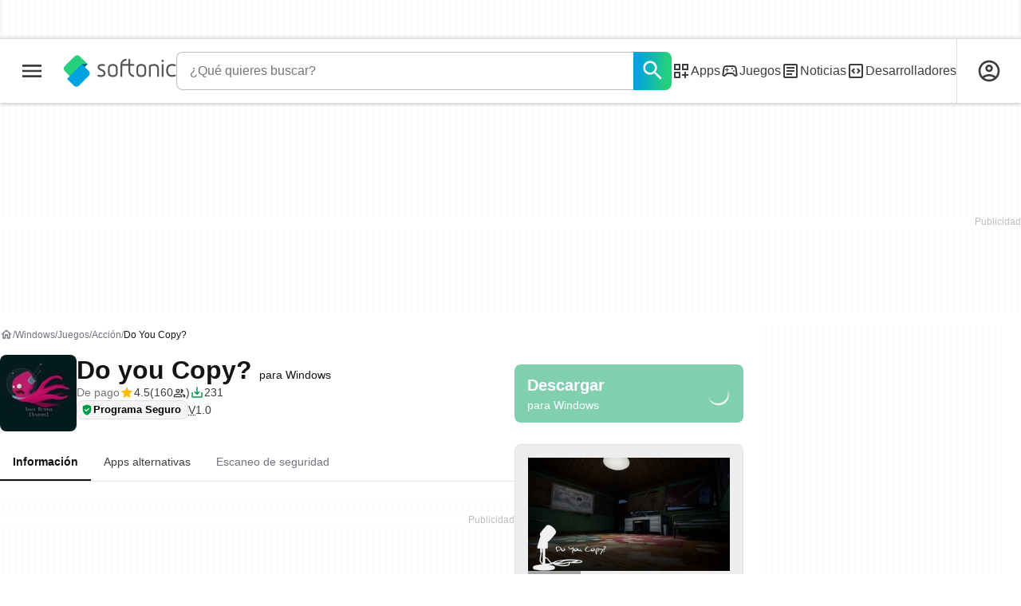

--- FILE ---
content_type: text/html;charset=utf-8
request_url: https://do-you-copy.softonic.com/
body_size: 53230
content:
<!DOCTYPE html><html lang="es-ES"><head><meta charSet="UTF-8"/><meta name="viewport" content="width=device-width,initial-scale=1,minimum-scale=1"/><script type="didomi/javascript" async="" src="https://www.googletagmanager.com/gtag/js?id=AW-776951102"></script><title>Do you Copy? - Descargar</title><link rel="preconnect" href="https://sdk.privacy-center.org"/><link rel="preconnect" href="https://securepubads.g.doubleclick.net"/><link rel="preconnect" href="https://c.amazon-adsystem.com"/><link rel="preconnect" href="https://www.googletagmanager.com"/><link rel="preconnect" href="https://assets.sftcdn.net"/><link rel="preconnect" href="https://images.sftcdn.net"/><link rel="preconnect" href="https://securepubads.g.doubleclick.net" crossorigin=""/><link rel="preconnect" href="https://c.amazon-adsystem.com" crossorigin=""/><meta property="td-page" content="Program"/><meta property="rv-tech" content="beren"/><meta property="rv-ad-unit-path" content="%%display%%/%%display%%-Web-es/%%section%%/%%page%%page/%%slot%%"/><meta property="rv-locale" content="es-ES"/><meta property="rv-compliant" content="1"/><meta property="rv-monetizable" content="true"/><meta property="rv-author" content="Space Octupus Studio"/><meta property="rv-recat" content="games,action"/><meta property="rv-review-vecna" content="false"/><meta property="rv-hosted" content="false"/><meta property="rv-page-id" content="program"/><meta property="rv-app-id" content="7583a215-0452-415c-93c0-86e83ae4691f"/><meta property="rv-program-name" content="Do you Copy?"/><meta property="rv-platform-id" content="windows"/><meta property="rv-main-category-id" content="games"/><meta property="rv-category-id" content="action"/><meta property="rv-developer-slug" content="space-octupus-studio"/><meta property="rv-afs-query" content="Do you Copy?"/><meta property="rv-interstitial-unhideWindow" content="true"/><meta property="rv-interstitial-navBar" content="true"/><meta property="rv-interstitial-rapidScroll" content="true"/><link rel="dns-prefetch" href="https://sdk.privacy-center.org"/><link rel="dns-prefetch" href="https://securepubads.g.doubleclick.net"/><link rel="dns-prefetch" href="https://c.amazon-adsystem.com"/><link rel="dns-prefetch" href="https://www.googletagmanager.com"/><link rel="dns-prefetch" href="https://assets.sftcdn.net"/><link rel="dns-prefetch" href="https://images.sftcdn.net"/><meta name="appId" content="7583a215-0452-415c-93c0-86e83ae4691f"/><meta name="program" content="{&quot;programId&quot;:&quot;7583a215-0452-415c-93c0-86e83ae4691f&quot;,&quot;ecosystemId&quot;:&quot;windows&quot;,&quot;languageCode&quot;:&quot;es&quot;,&quot;brandName&quot;:&quot;sft&quot;}"/><meta name="title" content="Do you Copy? - Descargar"/><meta name="description" content="Do you Copy?, descargar gratis. Do you Copy? última versión: Videojuego indie de terror. En los últimos tiempos, los videojuegos pertenecientes al gén"/><meta name="robots" content="all"/><meta property="ira" content="ii-dc"/><link rel="canonical" href="https://do-you-copy.softonic.com/"/><link rel="alternate" hrefLang="ar" href="https://do-you-copy.softonic-ar.com/"/><link rel="alternate" hrefLang="de" href="https://do-you-copy.de.softonic.com/"/><link rel="alternate" hrefLang="en" href="https://do-you-copy.en.softonic.com/"/><link rel="alternate" hrefLang="x-default" href="https://do-you-copy.en.softonic.com/"/><link rel="alternate" hrefLang="es" href="https://do-you-copy.softonic.com/"/><link rel="alternate" hrefLang="fr" href="https://do-you-copy.fr.softonic.com/"/><link rel="alternate" hrefLang="id" href="https://do-you-copy.softonic-id.com/"/><link rel="alternate" hrefLang="it" href="https://do-you-copy.it.softonic.com/"/><link rel="alternate" hrefLang="ja" href="https://do-you-copy.softonic.jp/"/><link rel="alternate" hrefLang="ko" href="https://do-you-copy.softonic.kr/"/><link rel="alternate" hrefLang="pl" href="https://do-you-copy.softonic.pl/"/><link rel="alternate" hrefLang="pt" href="https://do-you-copy.softonic.com.br/"/><link rel="alternate" hrefLang="ru" href="https://do-you-copy.softonic.ru/"/><link rel="alternate" hrefLang="sv" href="https://do-you-copy.softonic.se/"/><link rel="alternate" hrefLang="tr" href="https://do-you-copy.softonic.com.tr/"/><link rel="alternate" hrefLang="vi" href="https://do-you-copy.vi.softonic.com/"/><link rel="alternate" hrefLang="zh" href="https://do-you-copy.softonic.cn/"/><meta name="google-adsense-account" content="sites-8478182238710563"/><meta name="theme-color" content="#fff"/><meta property="og:ttl" content="2419200"/><meta name="route-id" content="program"/><meta http-equiv="x-ua-compatible" content="IE=edge"/><link rel="shortcut icon" type="image/x-icon" href="https://images.sftcdn.net/images/t_favicon-v2/p/7583a215-0452-415c-93c0-86e83ae4691f/2284865145/do-you-copy-2284865145.jpg"/><script id="script-params" class="script-params" type="application/json">{"defaultDeviceType":"desktop","defaultPlatformId":"windows","defaultSiteURL":"https://en.softonic.com/","isCacheBypassed":false,"coreEnv":"production","routeId":"program","legacyPageType":"program_page","site":{"hasArticles":true,"isActive":true,"isDefault":false,"languageCode":"es","locale":"es-ES","notifyExperiments":true,"url":{"basePath":"/","defaultSubdomain":"www","domain":"softonic","hostname":"softonic.com","protocol":"https:","baseURL":"https://www.softonic.com/"},"languageName":"Español"},"ga4Number":"G-R5K71YRXMV","assetPrefix":"https://assets.sftcdn.net","appVersion":"1.2701.0","behaviorRules":{},"iconsURL":"/statics/beren/icons.svg","thumbnailPlaceholderURL":"https://assets.sftcdn.net/public/2134d0.svg","imagePlaceholderURL":"https://assets.sftcdn.net/public/d8b289.svg","platforms":[{"name":"Windows","id":"windows","slug":"windows","versions":[{"name":"Windows 11","id":"11","slug":"windows-11"},{"name":"Windows 10","id":"10","slug":"windows-10"},{"name":"Windows 7","id":"7","slug":"windows-7"}]},{"name":"Android","id":"android","isMobile":true,"slug":"android"},{"name":"Mac","id":"mac","slug":"mac"},{"name":"iPhone","id":"iphone","isMobile":true,"slug":"iphone"},{"name":"PWA","id":"pwa","slug":"pwa"},{"name":"Web Apps","id":"web-apps","slug":"aplicaciones-web"},{"name":"WordPress","id":"wordpress","slug":"wordpress"},{"name":"Mobile","id":"mobile","isActive":false,"isMobile":true,"slug":"mobile"},{"name":"Juegos online","id":"browser-games","slug":"juegos-online"},{"name":"PlayStation 5","id":"ps5","slug":"ps5"},{"name":"PlayStation 4","id":"ps4","slug":"ps4"},{"name":"Xbox Series X|S","id":"xbox-series-x-s","slug":"xbox-series-x-s"},{"name":"Xbox One","id":"xbox-one","slug":"xbox-one"},{"name":"Nintendo Switch","id":"nintendo-switch","slug":"nintendo-switch"},{"name":"Windows Phone","id":"windows-phone-7","isActive":false,"isMobile":true,"slug":"windows-phone-7"},{"name":"BlackBerry","id":"blackberry","isActive":false,"slug":"blackberry"},{"name":"Windows Phone","id":"Linux","isActive":false,"slug":"linux"},{"name":"Palm OS","id":"palm","isActive":false,"slug":"palm"},{"name":"Pocket PC","id":"pocketpc","isActive":false,"slug":"pocketpc"},{"name":"Symbian","id":"symbian","isActive":false,"slug":"symbian"},{"name":"Java","id":"java","isActive":false,"slug":"java"},{"name":"Windows Mobile","id":"windowsmobile","isActive":false,"slug":"windowsmobile"},{"name":"WebOS","id":"webos","isActive":false,"slug":"webos"}],"pageViewTrackingParams":{"google_compliant":"yes","program_id":"7583a215-0452-415c-93c0-86e83ae4691f","program_name":"Do you Copy?","program_platform":"windows","program_category":"games","program_subcategory":"action","program_download_type":"download_external","program_licence":"full","program_has_gallery":"yes","program_has_button_buy":"no","program_has_offer":"no","program_has_button_download":"yes","program_review_vecna":"false","program_review_publication_date":"2018-03-12","program_review_modification_date":"2018-03-14","program_review_source":"legacy","program_user_score":9,"nr_reviews":0},"platformId":"windows","monthlyDownloads":3,"RSOCSearchURL":"https://www.softonic.com/s"}</script><script id="init-tracking">
            window.dataLayer = window.dataLayer || [];
            window.uetq = window.uetq || [];
            window.eventTracker = window.eventTracker || {};
            eventTracker.cmd = eventTracker.cmd || [];
          </script><script id="google-tag-manager">
            (function(w,d,l){
              w[l]=w[l]||[];w[l].push({'gtm.start':new Date().getTime(),event:'gtm.js'})
            })(window,document,'dataLayer')
          </script><script id="universal-event-tracker">
            (function(w,d,t,r,u)
            {
                var f,n,i;
                w[u]=w[u]||[],f=function()
                {
                    var o={ti:"97209918", enableAutoSpaTracking: true};
                    o.q=w[u],w[u]=new UET(o),w[u].push("pageLoad")
                },
                n=d.createElement(t),n.src=r,n.async=1,n.onload=n.onreadystatechange=function()
                {
                    var s=this.readyState;
                    s&&s!=="loaded"&&s!=="complete"||(f(),n.onload=n.onreadystatechange=null)
                },
                i=d.getElementsByTagName(t)[0],i.parentNode.insertBefore(n,i)
            })
            (window,document,"script","//bat.bing.com/bat.js","uetq");
          </script><script async="" src="https://www.googletagmanager.com/gtm.js?id=GTM-5LWWHP"></script><script data-default-platform-id="windows" data-default-device-type="desktop">(function() {
    const defaultPlatformId = document.currentScript?.dataset.defaultPlatformId;
    const defaultDeviceType = document.currentScript?.dataset.defaultDeviceType;
    const berCookies = document.cookie.split(";").reduce((acc, cookie)=>{
        const [rawKey, rawValue] = cookie.split(/=(.+)/);
        const key = rawKey.trim();
        if (key === "utm") {
            acc[key] = Object.fromEntries(new URLSearchParams(rawValue).entries());
        } else {
            try {
                acc[key] = decodeURIComponent(rawValue);
            } catch (_e) {
                acc[key] = rawValue;
            }
        }
        return acc;
    }, {});
    const countryCode = berCookies["ber-country-code"] ?? "XX";
    const isEU = /^(AT|BE|BG|HR|CY|CZ|DK|EE|FI|FR|DE|GR|HU|IE|IT|LV|LT|LU|MT|NL|PL|PT|RO|SK|SI|ES|SE|GB|NO|IS|LI)$/.test(countryCode);
    const isUS = countryCode === "US";
    let adsRegion = "C";
    if (/^(US|AU|CA|GB|IE|NZ)$/.test(countryCode)) {
        adsRegion = "A";
    } else if (/^(JP|NL|DE|IT|FR|ES|BE|LU|AT|CH|NO|SE|DK|PT)$/.test(countryCode)) {
        adsRegion = "B";
    }
    const utm = berCookies["utm"] || {};
    window.berConfig = {
        countryCode,
        city: berCookies["ber-city"],
        browserName: berCookies["ber-browser-name"],
        region: berCookies["ber-region"],
        adsRegion,
        isEU,
        isUS,
        isBot: (berCookies["ber-is-bot"] ?? "false") === "true",
        isLanding: (berCookies["ber-is-landing"] ?? "false") === "true",
        userPlatformId: berCookies["ber-user-platform-id"] || defaultPlatformId,
        userLanguage: window.navigator.language,
        deviceType: berCookies["ber-device-type"] || defaultDeviceType,
        userAgent: window.navigator.userAgent,
        utmMedium: utm.medium ?? "organic",
        utmSource: utm.source ?? "",
        utmCampaign: utm.campaign ?? "",
        experimentBucket: berCookies["_swo_pos"] ?? "0",
        activeExperimentVariant: berCookies["_swo_vis"] ?? ""
    };
})();
</script><script id="didomi-config-script">
window.gdprAppliesGlobally = false;
window.didomiConfig = {
  notice: {
    denyOptions: {
      button: window.berConfig?.countryCode === 'ES' ? "secondary" : "none",
    },
  },
};</script><script id="cmp-script">(function(){function a(e){if(!window.frames[e]){if(document.body&&document.body.firstChild){var t=document.body;var n=document.createElement("iframe");n.style.display="none";n.name=e;n.title=e;t.insertBefore(n,t.firstChild)}else{setTimeout(function(){a(e)},5)}}}function e(n,r,o,c,s){function e(e,t,n,a){if(typeof n!=="function"){return}if(!window[r]){window[r]=[]}var i=false;if(s){i=s(e,t,n)}if(!i){window[r].push({command:e,parameter:t,callback:n,version:a})}}e.stub=true;function t(a){if(!window[n]||window[n].stub!==true){return}if(!a.data){return}var i=typeof a.data==="string";var e;try{e=i?JSON.parse(a.data):a.data}catch(t){return}if(e[o]){var r=e[o];window[n](r.command,r.parameter,function(e,t){var n={};n[c]={returnValue:e,success:t,callId:r.callId};a.source.postMessage(i?JSON.stringify(n):n,"*")},r.version)}}if(typeof window[n]!=="function"){window[n]=e;if(window.addEventListener){window.addEventListener("message",t,false)}else{window.attachEvent("onmessage",t)}}}e("__tcfapi","__tcfapiBuffer","__tcfapiCall","__tcfapiReturn");a("__tcfapiLocator");})();</script><script async="" id="didomi-script" src="https://sdk.privacy-center.org/a8ff32f4-78c7-4428-825d-0badb488b68b/loader.js?target=softonic.com"></script><script id="didomi-custom-script">(function() {
    const config = {
        allowedCountries: [
            "ES"
        ]
    };
    const selectors = {
        popup: "didomi-popup",
        buttonsContainer: "buttons",
        agreeButton: "didomi-notice-agree-button",
        disagreeButton: "didomi-notice-disagree-button"
    };
    const textsByCountry = {
        ES: {
            disagreeButtonLabel: "Rechazar y suscribirte",
            disagreeButtonAriaLabel: "Rechazar y suscribirte: Denegar nuestro procesamiento de datos si se subscribe"
        }
    };
    function createDisagreeButton(countryCode) {
        const texts = textsByCountry[countryCode];
        const disagreeButton = document.createElement("button");
        disagreeButton.id = selectors.disagreeButton;
        disagreeButton.className = "didomi-components-button didomi-button didomi-disagree-button didomi-button-standard standard-button";
        disagreeButton.setAttribute("aria-label", texts.disagreeButtonAriaLabel);
        disagreeButton.style.cssText = "color: rgb(68, 68, 68); background-color: rgb(238, 238, 238); border-radius: 0px; border-color: rgba(34, 34, 34, 0.2); border-width: 1px; display: block !important;";
        const buttonSpan = document.createElement("span");
        buttonSpan.textContent = texts.disagreeButtonLabel;
        disagreeButton.appendChild(buttonSpan);
        disagreeButton.addEventListener("click", function() {
            if (window.Didomi && window.Didomi.setUserDisagreeToAll) {
                window.Didomi.setUserDisagreeToAll();
            }
        });
        return disagreeButton;
    }
    const isContentLoaded = new Promise(function(resolve) {
        if (document.readyState !== "loading") {
            resolve();
        } else {
            document.addEventListener("DOMContentLoaded", function() {
                resolve();
            });
        }
    });
    async function onDidomiNoticeShown() {
        await isContentLoaded;
        const countryCode = window.berConfig?.countryCode;
        if (!config.allowedCountries.includes(countryCode) || !textsByCountry[countryCode]) {
            return;
        }
        const popup = document.getElementById(selectors.popup);
        if (!popup) {
            return;
        }
        if (document.getElementById(selectors.disagreeButton)) {
            return;
        }
        const disagreeButton = createDisagreeButton(countryCode);
        const buttonsContainer = document.getElementById(selectors.buttonsContainer);
        const agreeButton = document.getElementById(selectors.agreeButton);
        if (!buttonsContainer || !agreeButton) {
            return;
        }
        buttonsContainer.insertBefore(disagreeButton, agreeButton);
    }
    window.didomiEventListeners = window.didomiEventListeners || [];
    window.didomiEventListeners.push({
        event: "notice.shown",
        listener: onDidomiNoticeShown
    });
})();
</script><script id="ads-script">(function() {
    if (window.berConfig?.countryCode !== "RU") {
        const script = document.currentScript;
        const dataset = script ? script.dataset : {};
        const enabledURL = dataset.enabledUrl;
        const gptScript = document.createElement("script");
        gptScript.src = "https://securepubads.g.doubleclick.net/tag/js/gpt.js";
        gptScript.async = true;
        document.head.appendChild(gptScript);
        const adSenseScript = document.createElement("script");
        adSenseScript.src = "https://www.google.com/adsense/search/ads.js";
        adSenseScript.async = true;
        document.head.appendChild(adSenseScript);
        if (enabledURL) {
            window.googletag = window.googletag || {
                cmd: []
            };
            googletag.cmd.push(function() {
                googletag.pubads().set("page_url", enabledURL);
            });
        }
        (function(g, o) {
            g[o] = g[o] || function() {
                (g[o]["q"] = g[o]["q"] || []).push(arguments);
            }, g[o]["t"] = 1 * new Date;
        })(window, "_googCsa");
    }
})();
</script><script data-tag-id="AW-776951102" type="didomi/javascript">const tagId = document.currentScript.dataset.tagId;
window.dataLayer = window.dataLayer || [];
function gtag() {
    dataLayer.push(arguments);
}
gtag("js", new Date);
gtag("config", tagId, {
    linker: {
        decorate_forms: false
    }
});
</script><script id="rv-metas" data-page-id="program">{
    const { pageId } = document.currentScript?.dataset ?? {};
    function createRevampMeta(property, content) {
        const meta = document.createElement("meta");
        meta.setAttribute("property", property);
        meta.content = content;
        document.head.appendChild(meta);
    }
    const ab = window?.berConfig?.activeExperimentVariant;
    const medium = window?.berConfig?.utmMedium;
    if (ab && medium) {
        createRevampMeta("rv-ab-medium", `${ab}_${medium}`);
    }
    const adsRegion = window?.berConfig?.adsRegion;
    if (adsRegion) {
        createRevampMeta("rv-region", adsRegion);
    }
    const countryCode = window?.berConfig?.countryCode;
    if (countryCode) {
        createRevampMeta("rv-country", countryCode);
    }
    const devicePlatformId = window?.berConfig?.userPlatformId;
    if (devicePlatformId) {
        createRevampMeta("rv-device-platform-id", devicePlatformId);
    }
    const isDesktop = window.berConfig?.deviceType === "desktop";
    const isPaidTraffic = window.berConfig?.utmMedium === "paid";
    const isDownloadPage = pageId === "programDownload";
    const isSearchPage = pageId === "search";
    const isArticlesTypologyPage = pageId === "articlesTypology";
    const isDESite = window.location.hostname.includes("de.softonic.com");
    const cookies = document.cookie.split("; ").reduce((acc, cookie)=>{
        const [key, value] = cookie.split("=");
        acc[key] = value;
        return acc;
    }, {});
    const hasDIBeenShown = cookies["softonic-r2d2-view-state"] === "1";
    const slotsToDisable = [];
    const disableOOPInterstitial = isDownloadPage && isDesktop && !isPaidTraffic || isSearchPage && isDesktop || isArticlesTypologyPage;
    if (disableOOPInterstitial) {
        slotsToDisable.push("ATF_OOP_Interstitial");
    }
    if (!hasDIBeenShown && isPaidTraffic && countryCode === "DE" && isDESite) {
        slotsToDisable.push("dsk-native-notificationbar", "mob-top-leaderboard-sticky", "adfox_170541949275384070", "td-top-mpu-bf", "dsk-top-leaderboard-1", "adfox_170541936396072525", "dsk-top-mpu-1", "adfox_170541942819852254", "dsk-bottom-mpu-2", "dsk-bottom-leaderboard-1", "mob-top-mpu-2", "rscontainer-dsk", "adfox_17054195920781523", "adfox_170541956635461594", "mob-td-top-mpu-0", "adfox_170541961613893433", "mob-top-mpu-1", "mob-bottom-mpu-1");
    }
    if (slotsToDisable.length > 0) {
        createRevampMeta("rv-disable-slot-type-ids", slotsToDisable.join(", "));
    }
}</script><script id="revamp-script">!function(t) {
    function s(s, a) {
        t.revamp.cmd.push([
            s,
            a
        ]);
    }
    t.revamp = t.revamp || {};
    t.revamp.cmd = [];
    t.revamp.displaySlots = t.revamp.displaySlots || function() {
        s("displayDeferredSlots", arguments);
    };
    t.revamp.destroySlots = t.revamp.destroySlots || function() {
        s("destroyGptSlots", arguments);
    };
    t.revamp.disableDi = t.revamp.disableDi || function() {
        s("disableDi", arguments);
    };
    t.revamp.displayCustomInterstitial = t.revamp.displayCustomInterstitial || function() {
        s("displayCustomInterstitial", arguments);
    };
    t.revamp.getFPValues = t.revamp.getFPValues || function() {
        s("getFPValues", arguments);
    };
}(window);
(function() {
    window.revampAdRendered = window.revampAdRendered || [];
    window.dataLayer = window.dataLayer || [];
    window.uetq = window.uetq || [];
    window.dataLayer.push({
        di_status: "revamp_not_loaded"
    }, {
        di_tech: "beren"
    });
    document.addEventListener("rv:adRendered", function(event) {
        window.revampAdRendered.push(event.detail);
    });
    var eventBundleMapping = {
        campaign: {
            ga4_event: "di_request"
        },
        display: {
            ga4_event: "di_show"
        },
        download: {
            ga4_event: "di_download"
        },
        downloadBackfill: {
            ga4_event: "di_download"
        },
        error: {
            labelFn: (ev)=>ev.error || "unknown error"
        }
    };
    var eventPrimePicksMapping = {
        getCampaign: {
            ga4_event: "di_request"
        },
        display: {
            ga4_event: "di_show"
        },
        download: {
            ga4_event: "di_download"
        },
        error: {
            labelFn: (ev)=>ev.error || "unknown error"
        }
    };
    var eventPopupMapping = {
        revampLoaded: {
            ga4_di_status: "revamp_loaded"
        },
        flowInitiated: {
            ga4_di_status: "flow_initiated"
        },
        diDisabledByMeta: {
            ga4_di_status: "disabled_by_meta"
        },
        diHasBeenShown: {
            ga4_di_status: "has_been_shown"
        },
        diHasNotPriority: {
            ga4_di_status: "has_not_priority"
        },
        diDisabledForPageType: {
            ga4_di_status: "disabled_for_page_type"
        },
        diDisabledInvalidPublisherConfig: {
            ga4_di_status: "disabled_invalid_publisher_config"
        },
        gettingContext: {
            ga4_di_status: "getting_context"
        },
        getCampaign: {
            ga4_event: "di_request"
        },
        diErrorRenderingRootElement: {
            ga4_di_status: "error_rendering_root_element"
        },
        diSetModalVisible: {
            ga4_di_status: "set_modal_visible"
        },
        diPreRenderDone: {
            ga4_di_status: "pre_render_done"
        },
        close: {
            ga4_event: "di_click",
            ga4_clicked: "close"
        },
        continue: {
            ga4_event: "di_click",
            ga4_clicked: "continue"
        },
        display: {
            ga4_event: "di_show"
        },
        downloadRecommended: {
            ga4_event: "di_download",
            download_type: "download"
        },
        downloadLandingPage: {
            ga4_event: "di_download",
            download_type: "download_visit_website"
        },
        home: {
            ga4_event: "di_click",
            ga4_clicked: "home"
        },
        support: {
            ga4_event: "di_click",
            ga4_clicked: "support"
        },
        error: {
            labelFn: (ev)=>ev.error || "unknown error"
        }
    };
    function handleErrorEvent(diEvent, eventMapped, diPlacement) {
        const errorMessage = eventMapped.labelFn ? eventMapped.labelFn(diEvent) : diEvent.error || "unknown error";
        window.dataLayer.push({
            event: "di_error",
            error_message: errorMessage,
            di_placement: diPlacement,
            di_status: "error"
        });
    }
    function handleGetCampaignEvent(diEvent, eventMapped, diPlacement) {
        const suitableCampaigns = (diEvent.campaignsResult?.suitableCampaigns || []).map((param)=>{
            let { id } = param;
            return id;
        });
        const winnerCampaign = diEvent.campaignsResult?.winnerCampaign?.id ? "has_winner_campaign" : "has_not_winner_campaign";
        const { browserName, browserVersion, countryCode, userPlatformId, userPlatformVersion, utmMedium, utmSource } = diEvent.apiParamsFiltered;
        window.dataLayer.push({
            ...diPlacement === "popup" && {
                event: eventMapped.ga4_event
            },
            custom_event_type: eventMapped.ga4_event,
            detected_country: countryCode,
            di_placement: diPlacement,
            di_status: suitableCampaigns.length === 0 ? "non_suitable_campaign" : winnerCampaign,
            suitable_campaigns: suitableCampaigns,
            user_browser: browserName || "n/a",
            user_browser_version: browserVersion || "n/a",
            user_medium: utmMedium || "n/a",
            user_operating_system: userPlatformId || "n/a",
            user_operating_system_version: userPlatformVersion || "n/a",
            user_source: utmSource || "n/a"
        });
    }
    function handlePopupStatusEvent(eventMapped) {
        window.dataLayer.push({
            di_status: eventMapped.ga4_di_status
        });
    }
    function getWCTClickID(diEvent, diPlacement, kind) {
        if (diPlacement === "popup") {
            return kind === "downloadLandingPage" && document.querySelector(".rv-di-step-download .rv-di-action-button__button")?.href.match(/wct\d{10}[\d\w]{5}/);
        }
        return kind === "download" && diEvent.buildUrl.match(/wct\d{10}[\d\w]{5}/);
    }
    function handleDefaultEvent(diEvent, eventMapped, diPlacement, kind) {
        const WCTClickID = getWCTClickID(diEvent, diPlacement, kind);
        window.dataLayer.push({
            event: eventMapped.ga4_event,
            campaign_delivery_logic: diEvent.campaign?.logic || "n/a",
            detected_country: diEvent.countryCode,
            di_campaign_name: diEvent.campaign?.id || "n/a",
            di_placement: diPlacement,
            ...eventMapped.ga4_clicked && {
                element_clicked: eventMapped.ga4_clicked
            },
            ...eventMapped.download_type && {
                di_download_type: eventMapped.download_type
            },
            ...WCTClickID && {
                wct_click_id: WCTClickID[0]
            }
        });
    }
    function trackBundleGA4Event(diEvent) {
        let diPlacement = arguments.length > 1 && arguments[1] !== void 0 ? arguments[1] : "bundle", eventKind = arguments.length > 2 && arguments[2] !== void 0 ? arguments[2] : null;
        const kind = diEvent.kind || eventKind;
        const eventMapped = eventBundleMapping[kind];
        if (!eventMapped) {
            return;
        }
        if (kind === "error") {
            handleErrorEvent(diEvent, eventMapped, diPlacement);
        } else if (kind === "campaign") {
            handleGetCampaignEvent(diEvent, eventMapped, diPlacement);
        } else {
            handleDefaultEvent(diEvent, eventMapped, diPlacement, kind);
        }
    }
    function trackPrimePicksGA4Event(diEvent) {
        let diPlacement = arguments.length > 1 && arguments[1] !== void 0 ? arguments[1] : "prime-picks", eventKind = arguments.length > 2 && arguments[2] !== void 0 ? arguments[2] : null;
        const kind = diEvent.kind || eventKind;
        const eventMapped = eventPrimePicksMapping[kind];
        if (!eventMapped) {
            return;
        }
        if (kind === "error") {
            handleErrorEvent(diEvent, eventMapped, diPlacement);
        } else if (kind === "getCampaign") {
            handleGetCampaignEvent(diEvent, eventMapped, diPlacement);
        } else {
            handleDefaultEvent(diEvent, eventMapped, diPlacement, kind);
        }
    }
    function trackPopupGA4Event(diEvent) {
        let diPlacement = arguments.length > 1 && arguments[1] !== void 0 ? arguments[1] : "popup";
        const kind = diEvent.kind;
        const eventMapped = eventPopupMapping[kind];
        if (!eventMapped) {
            return;
        }
        if (kind === "error") {
            handleErrorEvent(diEvent, eventMapped, diPlacement);
        } else if (kind === "getCampaign") {
            handleGetCampaignEvent(diEvent, eventMapped, diPlacement);
        } else if ([
            "revampLoaded",
            "flowInitiated",
            "diDisabledByMeta",
            "diHasBeenShown",
            "diHasNotPriority",
            "diDisabledForPageType",
            "diDisabledInvalidPublisherConfig",
            "gettingContext",
            "diErrorRenderingRootElement",
            "diPreRenderDone",
            "diSetModalVisible"
        ].includes(kind)) {
            handlePopupStatusEvent(eventMapped);
        } else {
            handleDefaultEvent(diEvent, eventMapped, diPlacement, kind);
        }
    }
    function trackConversion() {
        window.uetq.push("event", "di_download", {
            event_category: "click",
            event_label: "DIDownload"
        });
    }
    Object.keys(eventBundleMapping).forEach((eventName)=>{
        const eventBundleName = `rv:bundle:${eventName}`;
        document.addEventListener(eventBundleName, (ev)=>{
            trackBundleGA4Event(ev.detail.userEvent ?? ev.detail, "bundle", eventName);
        });
        const eventBundleBackfillName = `rv:bundle:bundle-backfill:${eventName}`;
        document.addEventListener(eventBundleBackfillName, (ev)=>{
            trackBundleGA4Event(ev.detail.userEvent ?? ev.detail, "bundle-backfill", eventName);
        });
    });
    Object.keys(eventPrimePicksMapping).forEach((eventName)=>{
        const eventPrimePicksName = `rv:primePicks:${eventName}`;
        document.addEventListener(eventPrimePicksName, (ev)=>{
            trackPrimePicksGA4Event(ev.detail.userEvent ?? ev.detail, "prime-picks", eventName);
        });
    });
    Object.keys(eventPopupMapping).forEach((eventName)=>{
        const eventPopupName = `rv:di:${eventName}`;
        document.addEventListener(eventPopupName, (ev)=>{
            trackPopupGA4Event(ev.detail, "popup");
        });
    });
    [
        "download"
    ].forEach((eventName)=>{
        const eventBundleName = `rv:bundle:${eventName}`;
        document.addEventListener(eventBundleName, ()=>{
            trackConversion();
        });
    });
    [
        "download"
    ].forEach((eventName)=>{
        const eventPrimePicksName = `rv:prime-picks:${eventName}`;
        document.addEventListener(eventPrimePicksName, ()=>{
            trackConversion();
        });
    });
    [
        "downloadRecommended",
        "downloadLandingPage"
    ].forEach((eventName)=>{
        const eventPopupName = `rv:di:${eventName}`;
        document.addEventListener(eventPopupName, ()=>{
            trackConversion();
        });
    });
})();
</script><script async="" type="module" src="//rv-assets.softonic.com/publishers/softonic.js?modern=1"></script><script async="" src="//rv-assets.softonic.com/prebid/softonic/prebid-client.js"></script><script id="yandex-ads" type="text/javascript" data-yandex-slots="{&quot;desktop&quot;:[{&quot;containerId&quot;:&quot;adfox_170541936396072525&quot;,&quot;p1&quot;:&quot;dauay&quot;,&quot;p2&quot;:&quot;iuik&quot;},{&quot;containerId&quot;:&quot;adfox_170541942819852254&quot;,&quot;p1&quot;:&quot;datzb&quot;,&quot;p2&quot;:&quot;iuhu&quot;}],&quot;mobile&quot;:[{&quot;containerId&quot;:&quot;adfox_17404800184699944&quot;,&quot;p1&quot;:&quot;dazav&quot;,&quot;p2&quot;:&quot;ivhn&quot;},{&quot;containerId&quot;:&quot;adfox_170541949275384070&quot;,&quot;p1&quot;:&quot;daubi&quot;,&quot;p2&quot;:&quot;iuin&quot;,&quot;isSticky&quot;:true}]}">{
    if (window.berConfig?.countryCode === "RU") {
        window.yaContextCb = window.yaContextCb || [];
        const yandexScript = document.createElement("script");
        yandexScript.src = "https://yandex.ru/ads/system/context.js";
        yandexScript.async = true;
        document.head.appendChild(yandexScript);
        const deviceType = window.berConfig?.deviceType;
        const script = document.currentScript;
        const dataset = script ? script.dataset : {};
        let yandexSlots = [];
        if (dataset.yandexSlots) {
            try {
                const pageYandexSlots = JSON.parse(dataset.yandexSlots);
                yandexSlots = pageYandexSlots[deviceType] || [];
            } catch (_) {}
        }
        document.addEventListener("DOMContentLoaded", ()=>{
            for (const { containerId, p1, p2, isSticky = false } of yandexSlots){
                window.yaContextCb.push(function() {
                    Ya.adfoxCode.create({
                        ownerId: 3727641,
                        containerId,
                        params: {
                            p1,
                            p2
                        }
                    });
                });
                if (isSticky) {
                    const bar = document.getElementById("bottom-bar-slide");
                    bar?.classList?.remove("not-visible", "zero-height");
                }
            }
        });
    }
}</script><script data-component-name="Program" data-environment="production" data-app-version="1.2701.0">(function() {
    const EXTRA_KEY = "ROUTE_TO";
    const script = document.currentScript;
    const dataset = script ? script.dataset : {};
    const componentName = dataset.componentName || "routeUnknown";
    const environmentName = dataset.environment || "environmentUnknown";
    const appVersion = dataset.appVersion || "appVersionUnknown";
    window.sentryOnLoad = function() {
        const hasMultiplexedTransport = typeof Sentry.makeMultiplexedTransport === "function";
        const hasModuleMetadata = typeof Sentry.moduleMetadataIntegration === "function";
        const sentryConfig = {
            dsn: "https://f0e540abd02c401a8af5ab8ce8e3eaf1@o4508370636111872.ingest.de.sentry.io/4508404225212496",
            release: appVersion,
            integrations: [
                Sentry.browserTracingIntegration({
                    beforeStartSpan: (context)=>{
                        return {
                            ...context,
                            name: componentName
                        };
                    }
                }),
                ...hasModuleMetadata ? [
                    Sentry.moduleMetadataIntegration()
                ] : []
            ],
            beforeSend: (event)=>{
                if (!hasMultiplexedTransport) {
                    return event;
                }
                const frames = event?.exception?.values?.[0].stacktrace?.frames;
                if (!frames) {
                    return event;
                }
                const routeTo = frames.filter((frame)=>frame.module_metadata && frame.module_metadata.dsn).map((v)=>v.module_metadata).slice(-1);
                if (routeTo.length) {
                    event.extra = {
                        ...event.extra,
                        [EXTRA_KEY]: routeTo
                    };
                }
                return event;
            },
            tracesSampleRate: environmentName === "production" ? 3e-5 : 1,
            environment: environmentName,
            allowUrls: [
                /https?:\/\/([a-zA-Z0-9-]+\.)*softonic\.((com|io)|com\.dev)(\/.*)?/,
                /https?:\/\/([a-zA-Z0-9-]+\.)*sftcdn\.net(\/.*)?/
            ],
            ignoreErrors: [
                "top.GLOBALS",
                "originalCreateNotification",
                "canvas.contentDocument",
                "MyApp_RemoveAllHighlights",
                "http://tt.epicplay.com",
                "Can't find variable: ZiteReader",
                "jigsaw is not defined",
                "ComboSearch is not defined",
                "http://loading.retry.widdit.com/",
                "atomicFindClose",
                "fb_xd_fragment",
                "bmi_SafeAddOnload",
                "EBCallBackMessageReceived",
                "conduitPage",
                "Script error.",
                "_avast_submit"
            ],
            beforeSendTransaction (event) {
                event.transaction = componentName;
                return event;
            }
        };
        if (hasMultiplexedTransport) {
            sentryConfig.transport = Sentry.makeMultiplexedTransport(Sentry.makeFetchTransport, (args)=>{
                const event = args.getEvent();
                if (event && event.extra && EXTRA_KEY in event.extra && Array.isArray(event.extra[EXTRA_KEY])) {
                    return event.extra[EXTRA_KEY];
                }
                return [];
            });
        }
        Sentry.init(sentryConfig);
        Sentry.setContext("berConfig", window.berConfig);
    };
})();
</script><script src="https://js-de.sentry-cdn.com/f0e540abd02c401a8af5ab8ce8e3eaf1.min.js" crossorigin="anonymous"></script><script async="" crossorigin="anonymous" type="module" src="https://assets.sftcdn.net/public/boot.28d025.js"></script><script data-project="n22abp4c18" data-purposes="measure_content_performance" type="didomi/javascript">(function(c, l, a, r, i, t, y) {
    c[a] = c[a] || function() {
        (c[a].q = c[a].q || []).push(arguments);
    };
    t = l.createElement(r);
    t.async = 1;
    t.src = "https://www.clarity.ms/tag/" + i;
    y = l.getElementsByTagName(r)[0];
    y.parentNode.insertBefore(t, y);
})(window, document, "clarity", "script", document.currentScript.dataset.project);
</script><script data-tracking="UA-366832-1" data-src="aHR0cHM6Ly93Y3Quc29mdG9uaWMuY29tL3djdC5qcz90eXBlPXNlc3Npb24=" data-proxy="aHR0cHM6Ly93Y3Quc29mdG9uaWMuY29t" data-domain=".softonic.com" data-vendor="c:wecantrack-VUQrBaVN" data-has-affiliation-links="false" type="didomi/javascript">const wctSrc = document.currentScript.dataset.src;
const wctGoogleTrackingId = document.currentScript.dataset.tracking;
const wctProxy = document.currentScript.dataset.proxy;
const wctCookieDomain = document.currentScript.dataset.domain;
function wctInit() {
    (function(w, c, t, u) {
        w._wct = w._wct || {};
        w._wct = u;
        var s = c.createElement(t);
        s.type = "text/javascript";
        s.async = true;
        s.src = atob(wctSrc);
        var r = c.getElementsByTagName(t)[0];
        r.parentNode.insertBefore(s, r);
    })(window, document, "script", {
        uid: "s3czDT",
        google_tracking_id: wctGoogleTrackingId,
        proxy: atob(wctProxy),
        auto_tagging: true,
        page_mutations: true,
        click_id_placeholder: "sft_ph",
        cookie_domain: wctCookieDomain
    });
}
const isWeCanTrackDI = window.google_tag_manager?.["GTM-5LWWHP"]?.dataLayer?.get("suitable_campaigns")?.find((campaign)=>campaign.startsWith("wecantrack"));
const isWeCanTrackBundle = window.google_tag_manager?.["GTM-5LWWHP"]?.dataLayer?.get("di_campaign_name")?.startsWith("wecantrack");
const isWeCanTrackCampaign = isWeCanTrackBundle || isWeCanTrackDI;
if (document.currentScript.dataset.hasAffiliationLinks === "true" || isWeCanTrackCampaign) {
    wctInit();
} else {
    document.addEventListener("rv:di:getCampaign", (e)=>{
        if (e.detail.campaignsResult?.suitableCampaigns?.some((campaign)=>campaign.id?.startsWith("wecantrack"))) {
            wctInit();
        }
    });
    document.addEventListener("rv:bundle:display", (e)=>{
        if (e.detail?.userEvent?.campaign.id?.startsWith("wecantrack")) {
            wctInit();
        }
    });
}
</script><style>
@font-face {
  font-weight: 400;
  font-family: "Inter";
  font-style: normal;
  font-display: swap;
  src:
    local("Inter Regular"),
    local("Inter-Regular"),
    url("https://assets.sftcdn.net/public/584579.woff2") format("woff2"),
    url("https://assets.sftcdn.net/public/2717a9.woff") format("woff"),
}
@font-face {
  font-weight: 600;
  font-family: "Inter";
  font-style: normal;
  font-display: swap;
  src:
    local("Inter SemiBold"),
    local("Inter-SemiBold"),
    url("https://assets.sftcdn.net/public/de11dc.woff2") format("woff2"),
    url("https://assets.sftcdn.net/public/80c279.woff") format("woff"),

}
@font-face {
  font-weight: 600;
  font-family: "Montserrat";
  font-style: normal;
  font-display: swap;
  src:
    local("Montserrat SemiBold"),
    local("Montserrat-SemiBold"),
    url("https://assets.sftcdn.net/public/c971c0.woff2") format("woff2"),
    url("https://assets.sftcdn.net/public/96b129.woff") format("woff"),
}
@font-face {
  font-family: "Arial Fallback";
  font-display: swap;
  font-weight: 400;
  src: local(Arial);
  size-adjust: 107.4%;
  descent-override: 19%;
}
@font-face {
  font-family: "Arial Fallback";
  font-display: swap;
  font-weight: 600;
  src: local(Arial Bold);
  size-adjust: 107.7%;
  descent-override: 19%;
}
:root {
  --img-placeholder:url("https://assets.sftcdn.net/public/d8b289.svg");
}
</style><style>html,body,p,ol,ul,li,dl,dt,dd,blockquote,figure,fieldset,legend,textarea,pre,iframe,hr,h1,h2,h3,h4,h5,h6{margin:0;padding:0}h1,h2,h3,h4,h5,h6{font-size:100%;font-weight:400}ul{list-style:none}button,input,select{margin:0}html{box-sizing:border-box}*,:before,:after{box-sizing:inherit}details>*{box-sizing:border-box}summary{list-style:none}summary::-webkit-details-marker{display:none}img,video{max-width:100%;height:auto}iframe{border:0}table{border-collapse:collapse;border-spacing:0}td,th{padding:0}.is-hidden{display:none!important}.not-visible{visibility:hidden!important}.is-invisible{visibility:hidden;width:0;height:0;position:absolute;inset-block-start:-999999em;inset-inline-start:auto;overflow:hidden}@media screen and (max-width:47.94em){.is-mobile-hidden{display:none!important}}@media screen and (min-width:48em) and (max-width:63.94em){.is-tablet-hidden{display:none!important}}@media screen and (min-width:64em){.is-desktop-hidden{display:none!important}}@media screen and (max-width:47.94em){.is-mobile-visible{display:revert!important}}@media screen and (min-width:48em) and (max-width:63.94em){.is-tablet-visible{display:revert!important}}@media screen and (min-width:64em){.is-desktop-visible{display:revert!important}}.has-no-scroll{overscroll-behavior:none;touch-action:none;overflow:hidden}@media (hover:hover){.has-no-scroll{overscroll-behavior:auto;touch-action:auto;overflow:auto}}.delay-rendering{content-visibility:auto;contain-intrinsic-size:auto 500px}@media screen and (max-width:47.94em){.delay-rendering-mobile{content-visibility:auto;contain-intrinsic-size:auto 1000px}}:root{--gutter-neg:-8px;--gutter-pos:8px}html{text-rendering:optimizelegibility;scroll-behavior:smooth;-webkit-text-size-adjust:100%;text-size-adjust:100%}html:lang(ar-SA){direction:rtl}body{color:#3b3d40;font-family:Inter,Arial Fallback,arial,sans-serif;font-size:1rem;line-height:1.4}button,input{font-family:Inter,Arial Fallback,arial,sans-serif}strong,b{font-weight:600!important}a{color:inherit;text-decoration:none}.is-body-fixed{overscroll-behavior:none;touch-action:none;width:100%;overflow:hidden}[data-ber-device-type=mobile] .is-mobile-hide,[data-ber-device-type=tablet] .is-tablet-hide,[data-ber-device-type=desktop] .is-desktop-hide{display:none!important}.has-download-btn-sticky .wrap-download-btn-sticky{z-index:80;will-change:inset-block-end;background-color:#fff;border-radius:8px 8px 0 0;width:100%;margin:0;padding:16px;animation:.5s kPlhgT;position:fixed;inset-block-end:0;inset-inline-start:0;box-shadow:0 -2px 4px rgba(0,0,0,.2)}.has-tabs-sticky #page-header{box-shadow:none}.has-tabs-sticky #program-tabs{z-index:80;margin:0 calc(var(--gutter-neg)*2);padding:0 0 0 calc(var(--gutter-pos)*2);will-change:inset-block-start;background:#fff;animation:.5s wTibyB;position:fixed;inset-block-start:48px;box-shadow:0 2px 4px rgba(0,0,0,.2)}@media screen and (min-width:64em){.has-tabs-sticky #program-tabs{inset-block-start:80px}}.has-tabs-sticky #program-tabs nav{border-block-end:0}@media screen and (min-width:48em){.has-tabs-sticky #program-tabs nav{margin:0 calc(var(--gutter-neg)*2);padding:0 calc(var(--gutter-pos)*2);width:auto}.has-content-sticky{z-index:1;position:sticky;inset-block-start:92px}}@keyframes wTibyB{0%{inset-block-start:-80px}}@keyframes kPlhgT{0%{inset-block-end:-80px}to{inset-block-end:0}}.IU2LuK{--gutter-ads:-8px;margin-inline:calc(var(--gutter-ads)*2);background-color:#fff;background-image:radial-gradient(circle,#f5f5f5 1px,transparent 0);background-size:8px 8px;position:relative}@media screen and (min-width:64em){.IU2LuK{margin-inline:auto}}.f7HLyA{width:100%;overflow:hidden}.gVSuwW{padding-block-start:16px}.gVSuwW:before{text-align:end;color:#bdbdbd;content:attr(data-label);background-color:#fff;width:100%;height:16px;padding-inline:4px;font-size:.75rem;position:absolute;inset-block-start:0}.KiGfnH,.X0PXja{height:250px}.KiGfnH.bIytfW,.X0PXja.bIytfW{height:266px}.afBWjy,.Vk5xv6{height:90px}.afBWjy.bIytfW,.Vk5xv6.bIytfW{height:106px}[data-ber-utm-medium=paid] .IU2LuK.Vk5xv6{height:250px}[data-ber-utm-medium=paid] .IU2LuK.Vk5xv6.bIytfW{height:266px}.OL915d{height:64px}@media screen and (min-width:64em){.OL915d{border-block-end:1px solid #e0e0e0;height:49px;box-shadow:inset 0 -2px 4px rgba(0,0,0,.1)}}.has-wallpaper .OL915d{max-width:1030px}.raiSkinDesktop .OL915d{max-width:1200px}.yhas0P{height:82px;overflow:hidden}.yhas0P div{width:100%;height:auto;margin:auto}.yhas0P iframe{vertical-align:bottom;width:100%}.PWK0_D{flex-direction:column;justify-content:flex-start;align-items:center;min-height:600px}.PWK0_D.bIytfW{min-height:616px}.PWK0_D .f7HLyA{position:sticky;inset-block-start:54px}@media screen and (min-width:64em){.PWK0_D .f7HLyA{inset-block-start:100px}}.YaSk3V{min-height:285px;margin:auto}.xsF0vf{flex-direction:column;justify-content:center;margin-inline:auto;display:flex}._CKtDO{position:sticky;inset-block-start:54px}@media screen and (min-width:64em){._CKtDO{inset-block-start:100px}}.AcK0WS{margin-block-end:48px;position:sticky}.AcK0WS:after{width:calc(100% - var(--gutter-pos)*4);content:"";border-block-start:24px solid transparent;border-block-end:1px solid #e0e0e0;position:absolute;inset-block-start:100%}@media screen and (min-width:64em){.AcK0WS:after{width:100%}}.rMqEWy:after{border-block-end:1px solid #f5f5f5}.P1zQA8:after{border-block-end:1px solid #e0e0e0}.R6_caO,.ugntNb,.ABcZLO{display:none}[data-ber-utm-medium=paid] .IU2LuK.R6_caO{height:auto;display:flex}[data-ber-utm-medium=paid] .IU2LuK.R6_caO.X0PXja{min-height:250px}[data-ber-utm-medium=paid] .IU2LuK.R6_caO.OL915d{min-height:49px}[data-ber-utm-medium=organic] .IU2LuK.ugntNb{display:flex}[data-ber-country-code=RU] .IU2LuK{display:none}[data-ber-country-code=RU] .ABcZLO{display:block}[data-ber-country-code=RU] .ABcZLO.xsF0vf{align-items:center;display:flex}[data-ber-country-code=RU] .ABcZLO.xsF0vf .f7HLyA{width:fit-content}.has-wallpaper [data-meta-id$=top-leaderboard-1],.raiSkinDesktop [data-meta-id$=top-leaderboard-1]{display:none}.wVkNvw{color:#fff;content-visibility:auto;contain-intrinsic-size:auto 500px;background-color:#427f9e;background-image:linear-gradient(276deg,#48a0cb -3%,#427f9e 60%,#000 150%);position:relative;overflow:hidden}@media screen and (min-width:48em){.wVkNvw{background-image:linear-gradient(276deg,#48a0cb -3%,#427f9e 60%,#000 110%)}}.wVkNvw:before{transform-origin:100% 0;content:"";background-image:linear-gradient(195deg,rgba(44,187,129,.9) 7%,rgba(38,100,70,.9) 80%);width:80%;height:100%;position:absolute;inset:0;transform:rotate(30deg)}@media screen and (min-width:30em){.wVkNvw:before{width:42%;transform:skew(332deg)}}.wPgSia{z-index:1;padding-block:48px}.wVkNvw .wPgSia{background-color:initial}.XjM2OG{margin-block-end:12px;font-family:Montserrat,Arial Fallback,arial,sans-serif;font-size:1.25rem;font-weight:600}.ADwqCt{flex-direction:column;gap:8px;margin-block-end:24px;display:inline-flex}@media screen and (min-width:48em){.ADwqCt{width:66%}}.KFkn5A{flex-flow:wrap;width:100%}.I44GA0{display:inline-flex}.PP5LFg{cursor:pointer;color:#fff;background:0 0;border:0;padding:0;font-size:.875rem;line-height:1.4}.PP5LFg:hover{text-decoration:underline}.EFjdZP{cursor:default;font-weight:600}.EFjdZP:hover{text-decoration:none}.A56vMh{margin-block-end:24px;font-size:.875rem}.A56vMh .fffvnv{display:block}@media screen and (min-width:48em){.A56vMh .fffvnv{display:inline}}@media screen and (min-width:64em){.jrO0sC{text-align:end}}.PGB_8o{width:100%;display:flex}.has-wallpaper .PGB_8o{background-color:#fff;max-width:1030px;margin:0 auto}.raiSkinDesktop .PGB_8o{background-color:#fff;max-width:1200px;margin:0 auto}.bXkH_7{background-color:#fff;width:100%;margin:0 auto;padding-inline:16px}@media screen and (min-width:30em){.bXkH_7{max-width:80em;padding-inline:16px}}@media screen and (min-width:48em){.bXkH_7{max-width:80em;padding-inline:16px}}@media screen and (min-width:64em){.bXkH_7{max-width:80em;padding-inline:24px}}@media screen and (min-width:80em){.bXkH_7{max-width:80em;padding-inline:24px}}.oWvERG{max-width:64em}.Wh_QCD{max-width:100%;padding-inline:0}.PDfZX_{margin-inline:var(--gutter-neg);flex-wrap:wrap;display:flex}.Gnbzww{flex-direction:row-reverse}.MQtwPC{padding:0 var(--gutter-pos);flex:0 0 8.33333%;max-width:8.33333%}.L4VEfw{padding:0 var(--gutter-pos);flex:0 0 16.6667%;max-width:16.6667%}.Vx6Siv{padding:0 var(--gutter-pos);flex:0 0 25%;max-width:25%}.zBP_Ln{padding:0 var(--gutter-pos);flex:0 0 33.3333%;max-width:33.3333%}.E65xER{padding:0 var(--gutter-pos);flex:0 0 41.6667%;max-width:41.6667%}.ZLz_nV{padding:0 var(--gutter-pos);flex:0 0 50%;max-width:50%}.DmTNFL{padding:0 var(--gutter-pos);flex:0 0 58.3333%;max-width:58.3333%}.bZbOpK{padding:0 var(--gutter-pos);flex:0 0 66.6667%;max-width:66.6667%}.XkXb5G{padding:0 var(--gutter-pos);flex:0 0 75%;max-width:75%}.CG4F9D{padding:0 var(--gutter-pos);flex:0 0 83.3333%;max-width:83.3333%}.dw2nAW{padding:0 var(--gutter-pos);flex:0 0 91.6667%;max-width:91.6667%}.rxEyu2{padding:0 var(--gutter-pos);flex:0 0 100%;max-width:100%}@media screen and (min-width:30em){:root{--gutter-neg:-8px;--gutter-pos:8px}.exGiy6{flex:0 0 8.33333%;max-width:8.33333%}.TyRSfo{flex:0 0 16.6667%;max-width:16.6667%}.GPFwq0{flex:0 0 25%;max-width:25%}.AwtJJm{flex:0 0 33.3333%;max-width:33.3333%}._Uc2Jq{flex:0 0 41.6667%;max-width:41.6667%}.UZCq44{flex:0 0 50%;max-width:50%}.aPKR95{flex:0 0 58.3333%;max-width:58.3333%}.fy_gGT{flex:0 0 66.6667%;max-width:66.6667%}.YhAMwh{flex:0 0 75%;max-width:75%}.fubdnZ{flex:0 0 83.3333%;max-width:83.3333%}.aS1WdG{flex:0 0 91.6667%;max-width:91.6667%}.LGJqhm{flex:0 0 100%;max-width:100%}}@media screen and (min-width:48em){:root{--gutter-neg:-8px;--gutter-pos:8px}.dABXJT{flex:0 0 8.33333%;max-width:8.33333%}.YvqbrW{flex:0 0 16.6667%;max-width:16.6667%}.CuiaI4{flex:0 0 25%;max-width:25%}.PigimL{flex:0 0 33.3333%;max-width:33.3333%}.ZO4Gtv{flex:0 0 41.6667%;max-width:41.6667%}.iJOHK9{flex:0 0 50%;max-width:50%}.l54MJS{flex:0 0 58.3333%;max-width:58.3333%}.lGAQWv{flex:0 0 66.6667%;max-width:66.6667%}.lMgwf4{flex:0 0 75%;max-width:75%}.zPUN8y{flex:0 0 83.3333%;max-width:83.3333%}.Z5Wkv4{flex:0 0 91.6667%;max-width:91.6667%}.EtNpvF{flex:0 0 100%;max-width:100%}}@media screen and (min-width:64em){:root{--gutter-neg:-12px;--gutter-pos:12px}.Gbmw4Q{flex:0 0 8.33333%;max-width:8.33333%}.z36tvS{flex:0 0 16.6667%;max-width:16.6667%}.OMlpov{flex:0 0 25%;max-width:25%}.s5biDA{flex:0 0 33.3333%;max-width:33.3333%}.q3DS26{flex:0 0 41.6667%;max-width:41.6667%}.DRW6fE{flex:0 0 50%;max-width:50%}.VEtNbk{flex:0 0 58.3333%;max-width:58.3333%}.aSwLl3{flex:0 0 66.6667%;max-width:66.6667%}.lLPjuY{flex:0 0 75%;max-width:75%}.XeKiYS{flex:0 0 83.3333%;max-width:83.3333%}.lZmNmn{flex:0 0 91.6667%;max-width:91.6667%}.ygRe8K{flex:0 0 100%;max-width:100%}}@media screen and (min-width:80em){:root{--gutter-neg:-12px;--gutter-pos:12px}.SSGRXX{flex:0 0 8.33333%;max-width:8.33333%}.X3zDN2{flex:0 0 16.6667%;max-width:16.6667%}.E4waQi{flex:0 0 25%;max-width:25%}.Lndug7{flex:0 0 33.3333%;max-width:33.3333%}.jxgFl6{flex:0 0 41.6667%;max-width:41.6667%}.t9fugE{flex:0 0 50%;max-width:50%}.gHJqHp{flex:0 0 58.3333%;max-width:58.3333%}.Gq03eX{flex:0 0 66.6667%;max-width:66.6667%}.YmJfBg{flex:0 0 75%;max-width:75%}.MveDJ9{flex:0 0 83.3333%;max-width:83.3333%}.dJ6U2N{flex:0 0 91.6667%;max-width:91.6667%}.Nj84yt{flex:0 0 100%;max-width:100%}}.wkPIBJ{cursor:pointer;color:#3b3d40;background-color:#fff;border:none;border-radius:50%;justify-content:center;align-items:center;width:32px;height:32px;transition:background-color .25s;display:flex;box-shadow:inset 0 0 0 2px #3b3d40}.wkPIBJ:hover{background-color:#3b3d40}.wkPIBJ:hover svg{color:#fff}.Q7IVdm{color:#fff;background-color:transparent;box-shadow:inset 0 0 0 2px #fff}.Q7IVdm:hover{background-color:#fff}.Q7IVdm:hover svg{color:#006adc}.sYhh7J{position:relative}.sYhh7J:before{z-index:999;content:" ";border:10px solid transparent;border-block-start:8px solid #141415;border-block-end-width:0;display:none;position:absolute;inset-block-start:-10px}.sYhh7J:after{z-index:999;text-align:center;color:#fff;content:attr(data-tooltip);background-color:#141415;border-radius:8px;width:160px;padding:8px 12px;display:none;position:absolute;inset-block-start:0;inset-inline-start:50%;transform:translate(-50%,calc(-100% - 10px))}.sYhh7J:focus:after,.sYhh7J:focus:before{will-change:transform,opacity;animation-name:nwPRqP;animation-duration:1s;animation-fill-mode:both;display:block}@keyframes nwPRqP{0%{opacity:0}25%,75%{opacity:1}to{opacity:0}}.JWiJTm{fill:currentColor;width:16px;height:16px;display:inline-block}._tkCZE{width:24px;height:24px}.sIUrXF{width:32px;height:32px}.SdgbKm{width:48px;height:48px}.BKi9Ew{fill:currentColor}.EQ4QDH{flex-wrap:wrap;flex:1;display:flex;position:relative}.RLV6iu{z-index:130;background:#fff;margin:0 -8px;padding:8px 16px;position:absolute;inset-block-start:40px;inset-inline:0}@media screen and (min-width:48em){.RLV6iu{inset-block-start:32px;inset-inline:initial;z-index:initial;border:1px solid #e0e0e0;border-top-width:0;border-radius:0 0 8px 8px;width:100%;margin:0;padding:16px 8px 8px}}@media screen and (min-width:64em){.RLV6iu{inset-block-start:40px}}.su3s0x{z-index:2;border:1px solid #e0e0e0;border-top-width:0;border-radius:0 0 8px 8px;margin:0;padding:16px 8px 8px;inset-block-start:40px;box-shadow:0 2px 4px rgba(0,0,0,.2)}@media screen and (min-width:64em){.su3s0x{inset-block-start:56px}}.EQ4QDH a{color:#3b3d40;border:1px solid #fff;width:100%;padding:8px;font-size:.875rem;display:inline-block}@media screen and (min-width:48em){.EQ4QDH a{font-size:1rem}}.EQ4QDH a:focus{border:1px solid #26d07c;outline:0}.EQ4QDH a:focus-visible{outline-offset:-1px}.EQ4QDH a:hover{background-color:#88d6f4}.EQ4QDH a span{font-size:.75rem}.h0zeef{appearance:none;z-index:1;border:1px solid #bdbdbd;border-inline-end:0;flex:1;width:100%;padding:0 16px;font-family:Inter,Arial Fallback,arial,sans-serif}.h0zeef:focus{border:1px solid #26d07c;border-inline-end:0;outline:0}.h0zeef:focus-visible{outline-offset:-1px}.h0zeef:focus~button{border-color:#26d07c}.h0zeef::-webkit-search-cancel-button{appearance:none;opacity:0;pointer-events:none;background-color:transparent;background-image:linear-gradient(45deg,transparent 0% 44%,#70737a 45% 56%,transparent 57% 100%),linear-gradient(135deg,transparent 0% 44%,#70737a 45% 56%,transparent 57% 100%);background-position:0 0,0 0;background-repeat:repeat,repeat;background-size:contain;background-attachment:scroll,scroll;background-origin:padding-box,padding-box;background-clip:border-box,border-box;width:12px;height:12px}.h0zeef:focus::-webkit-search-cancel-button{opacity:1;pointer-events:all}.Z178r3{z-index:3;border-radius:8px 0 0 8px;height:40px;font-size:.875rem}:lang(ar-SA) .Z178r3{border-radius:0 8px 8px 0}@media screen and (min-width:48em){.Z178r3{height:40px;font-size:1rem}}@media screen and (min-width:64em){.Z178r3{height:48px}}.gvL44n{z-index:3;border-radius:8px 0 0 8px;height:48px;font-size:.875rem}:lang(ar-SA) .gvL44n{border-radius:0 8px 8px 0}@media screen and (min-width:48em){.gvL44n{height:48px;font-size:1rem}}@media screen and (min-width:64em){.gvL44n{height:64px}}.Q16idm{appearance:none;z-index:1;cursor:pointer;color:#fff;background:linear-gradient(95deg,#00a3e0 14%,#26d07c 85%);border:0;margin:0;padding:0}.Q16idm:hover{background:linear-gradient(230deg,#00a3e0 14%,#26d07c 85%)}.Q16idm:focus-visible{outline-offset:-1px}.eA3W_k{z-index:3;border-radius:0 8px 8px 0;width:40px;height:40px}:lang(ar-SA) .eA3W_k{border-radius:8px 0 0 8px}@media screen and (min-width:48em){.eA3W_k{width:40px;height:40px}}@media screen and (min-width:64em){.eA3W_k{width:48px;height:48px}}.zVjNSE{z-index:3;border-radius:0 8px 8px 0;width:48px;height:48px}:lang(ar-SA) .zVjNSE{border-radius:8px 0 0 8px}@media screen and (min-width:48em){.zVjNSE{width:48px;height:48px}}@media screen and (min-width:64em){.zVjNSE{width:64px;height:64px}}.Smp0Le{color:#3b3d40;border:1px solid #bdbdbd;background:#fff;border-inline-start:0}.Smp0Le:focus,.Smp0Le:focus~input{border-color:#26d07c}.Smp0Le:hover{background:#fafafa}.VIOJbn{cursor:pointer}@media screen and (min-width:48em){.VIOJbn{width:32px;height:32px}}.site-search__link--highlight{background-color:#cceefb}@media screen and (min-width:48em){.cIJrmA{background-color:#fff;align-items:center;height:100%;display:flex}.jUAi53{height:100%}.dH3_E6{color:#3b3d40;background-color:#fff;flex-wrap:wrap;align-items:center;column-gap:4px;height:100%;padding-inline:12px;font-size:1rem;transition:background-color .25s;display:flex}.dH3_E6:hover{background-color:#f5f5f5}.dH3_E6:focus-visible{outline-offset:-1px}}.mgcls3{overflow:visible auto}.cyuKFe{opacity:1;background-color:#fff;border-inline-end:1px solid #bdbdbd;width:100%;height:100vh;padding-block-end:160px;position:absolute;inset-block-start:48px}@media screen and (min-width:64em){.cyuKFe{inset-block-start:0}}.has-wallpaper .cyuKFe,.raiSkinDesktop .cyuKFe{padding-block-end:298px}.BXJ_Tc{display:none;inset-inline-start:-100%}.has-wallpaper .BXJ_Tc,.raiSkinDesktop .BXJ_Tc{display:none}.WNTOdu{cursor:pointer;text-align:start;text-transform:capitalize;color:#3b3d40;background-color:#fff;border:0;border-block-end:1px solid #e0e0e0;flex-wrap:wrap;align-items:center;column-gap:8px;width:100%;min-height:48px;padding:12px;font-family:inherit;font-size:.875rem;transition:background-color .25s;display:flex}.WNTOdu:hover{background-color:#f5f5f5}.tEDxqA{padding-inline-start:40px}.WNTOdu span{flex:1}.uWtoxJ{display:none}.uWtoxJ:checked~.ADIGIZ{display:revert;inset-inline-start:0}.has-wallpaper .uWtoxJ:checked~.ADIGIZ,.raiSkinDesktop .uWtoxJ:checked~.ADIGIZ{display:initial}.hLGQcf{opacity:1;background-color:#fff;border-inline-end:1px solid #bdbdbd;width:100%;height:100vh;padding-block-end:160px;position:absolute;inset-block-start:48px;overflow:visible auto}@media screen and (min-width:64em){.hLGQcf{inset-block-start:0}}.has-wallpaper .hLGQcf,.raiSkinDesktop .hLGQcf{padding-block-end:298px}.uzNa23{display:none;inset-inline-start:-100%}.has-wallpaper .uzNa23,.raiSkinDesktop .uzNa23{display:none}.rcw1Ye{text-align:start;color:#3b3d40;background-color:#fff;border:0;border-block-end:1px solid #e0e0e0;flex-wrap:wrap;align-items:center;column-gap:8px;width:100%;min-height:48px;padding:12px;font-size:.875rem;display:flex}.frnOIP{cursor:pointer;text-align:start;text-transform:capitalize;color:#3b3d40;border:solid #e0e0e0;background-color:#fff;border-width:0 0 1px;flex-wrap:wrap;align-items:center;column-gap:8px;width:100%;min-height:48px;padding:12px;font-size:.875rem;display:flex}.frnOIP:hover{background-color:#f5f5f5}.oKryl1{font-weight:600}.SFug31{color:#141415;font-weight:600}.xEaojW{padding-inline-start:36px}.wivkkz{opacity:1;background-color:#fff;border-inline-end:1px solid #bdbdbd;width:100%;height:100vh;padding-block-end:160px;position:absolute;inset-block-start:48px;overflow:visible auto}@media screen and (min-width:64em){.wivkkz{inset-block-start:0}}.has-wallpaper .wivkkz,.raiSkinDesktop .wivkkz{padding-block-end:298px}.frehpc{display:none;inset-inline-start:-100%}.aj18kZ{cursor:pointer;text-align:start;text-transform:capitalize;color:#3b3d40;border:solid #e0e0e0;background-color:#fff;border-width:0 0 1px;flex-wrap:wrap;align-items:center;column-gap:8px;width:100%;min-height:48px;padding:12px;font-size:.875rem;display:flex}.aj18kZ:hover{background-color:#f5f5f5}.aj18kZ.selected{color:#141415;font-weight:600}.t2hfAo{padding-inline-start:36px}.HwBOed{background-color:#141415;height:100vh}@media screen and (min-width:64em){.HwBOed{background-color:#fff}}.dyCtGA{display:none}.dyCtGA:checked~.BBKHTV,.dyCtGA:checked~.noM7eM{display:revert;inset-inline-start:0}.has-wallpaper .dyCtGA:checked~.BBKHTV,.dyCtGA:checked~.noM7eM,.raiSkinDesktop .dyCtGA:checked~.BBKHTV{display:initial}.NBmDh3{overscroll-behavior-y:contain;height:100%;padding-block:48px 160px;overflow:visible auto}@media screen and (min-width:64em){.NBmDh3{padding-block:0}}.has-wallpaper .NBmDh3,.raiSkinDesktop .NBmDh3{padding-block-end:298px}.SY07Ep{cursor:pointer;text-align:start;color:#fff;background-color:#00a3e0;border-block-end:1px solid #fff;flex-wrap:wrap;align-items:center;width:100%;min-height:48px;padding:12px;font-size:.875rem;transition:background-color .25s;display:flex}.SY07Ep:hover{background-color:#0087de}.SY07Ep span{flex:1}.vTumPT{text-transform:uppercase;font-weight:600}.Hu2cV3{cursor:pointer;text-align:start;text-transform:capitalize;color:#3b3d40;background-color:#fff;border-block-end:1px solid #e0e0e0;flex-wrap:wrap;align-items:center;column-gap:8px;width:100%;min-height:48px;padding:12px;font-size:.875rem;display:flex}.Hu2cV3:hover{background-color:#f5f5f5}.T3eh3H{--user-profile-menu-bp:64em;position:relative}.RlVfbu{cursor:pointer;background-color:#fff;justify-content:center;align-items:center;width:48px;height:48px;transition:background-color .25s;display:flex;position:static}@media screen and (min-width:64em){.RlVfbu{width:80px;height:80px}}@media screen and (hover:hover){.RlVfbu:hover{background-color:#f5f5f5}}.T3eh3H[open] .RlVfbu{z-index:121;border:0;border-radius:0;justify-content:flex-end;width:100%;height:48px;padding:12px 16px;position:fixed;inset-block-start:0;inset-inline-start:0}@media screen and (min-width:64em){.T3eh3H[open] .RlVfbu{z-index:1;cursor:pointer;background-color:#f5f5f5;justify-content:center;align-items:center;width:48px;height:48px;transition:background-color .25s;display:flex;position:static}}@media screen and (min-width:64em) and (min-width:64em){.T3eh3H[open] .RlVfbu{width:80px;height:80px}}@media screen and (min-width:64em) and (hover:hover){.T3eh3H[open] .RlVfbu:hover{background-color:#f5f5f5}}@media screen and (min-width:64em){.r6gGSd{width:32px;height:32px}}.T3eh3H[open] .r6gGSd{display:none}@media screen and (min-width:64em){.T3eh3H[open] .r6gGSd{display:block}}.JQGqeM{object-fit:cover}@media screen and (min-width:64em){.JQGqeM{width:40px!important;height:40px!important}}.T3eh3H[open] .JQGqeM{display:none}@media screen and (min-width:64em){.T3eh3H[open] .JQGqeM{display:flex}}.ufLXEg{display:none}.T3eh3H[open] .ufLXEg{display:flex}@media screen and (min-width:64em){.T3eh3H[open] .ufLXEg{display:none}}.T3eh3H[open] .zXsD0K{z-index:120;white-space:normal;background-color:#fff;position:fixed;inset:48px 0 0}@media screen and (min-width:64em){.T3eh3H[open] .zXsD0K{z-index:1;white-space:pre;background-color:transparent;min-width:100%;position:absolute;inset:64px auto auto 0;overflow:visible}.T3eh3H[open] .ItJltf{inset-inline:auto 24px}}.e_JXGS{-webkit-user-select:none;user-select:none;background-color:#fff;height:calc(100vh - 48px);padding-block:0 80px;font-size:.875rem;overflow-y:auto}@media screen and (min-width:64em){.e_JXGS{border:1px solid #e0e0e0;border-radius:8px;flex-direction:column;height:auto;padding-block:16px;display:flex;box-shadow:0 4px 4px rgba(0,0,0,.1)}}.l0JZi7{line-height:1rem;position:relative}.l0JZi7:not(:last-child):after{z-index:1;content:"";background-color:#e0e0e0;height:1px;position:absolute;inset-block-end:-1px;inset-inline:16px}@media screen and (min-width:64em){.l0JZi7:not(:last-child):after{content:none}}.OnOrkq{align-items:center;column-gap:8px;padding:16px;display:flex}@media screen and (hover:hover){.OnOrkq:hover{background-color:#f5f5f5}}.OnOrkq:focus-visible{outline-offset:-1px}@media screen and (min-width:64em){.OnOrkq{padding:12px 16px}}.iDfc8y{background:#eee var(--img-placeholder)no-repeat center/contain;object-fit:cover;border-radius:50%;box-shadow:0 0 0 1px #e0e0e0}.rJFzeN{z-index:100;background-color:#fff;width:100%;height:48px;margin:auto;position:sticky;inset-block-start:0;inset-inline-start:0;box-shadow:0 2px 4px rgba(0,0,0,.2)}@media screen and (min-width:64em){.rJFzeN{height:80px}}.has-wallpaper .rJFzeN{max-width:1030px;margin:0 auto}.raiSkinDesktop .rJFzeN{max-width:1200px;margin:0 auto}@media screen and (min-width:64em){.zNLpis .qgMeLx{margin-inline:8px auto}}@media screen and (min-width:48em){.zNLpis .B3VKe9{display:flex}}.GCt2Ot{flex-flow:wrap;justify-content:space-between;width:100%;max-width:1280px;margin:auto;display:flex}.qgMeLx{align-items:center;width:auto;height:48px;display:flex;position:absolute;inset-inline-start:calc(50% - 42px)}.qgMeLx:focus-visible{outline-offset:-1px}@media screen and (min-width:48em){.qgMeLx{margin-inline:8px auto;position:static}}@media screen and (min-width:64em){.qgMeLx{height:80px;margin-inline:8px}}.sVKzW2{width:84px;height:24px;position:relative}@media screen and (min-width:48em){.sVKzW2{width:113px;height:32px}}@media screen and (min-width:64em){.sVKzW2{width:141px;height:40px}}.sVKzW2 svg{width:84px;height:24px}@media screen and (min-width:48em){.sVKzW2 svg{width:inherit;height:inherit}}.w9fZiG{height:24px}@media screen and (min-width:48em){.w9fZiG{height:32px}}.Z4jBeS{color:#3b3d40;background-color:#fff;border:0;justify-content:center;align-items:center;width:48px;height:48px;margin-inline-start:8px;display:flex}.Z4jBeS:focus-visible{outline-offset:-1px}@media screen and (min-width:48em){.Z4jBeS{transition:background-color .25s}.Z4jBeS:hover{cursor:pointer;background-color:#f5f5f5}}@media screen and (min-width:64em){.Z4jBeS{width:80px;height:80px;margin-inline-start:0}}.Z4jBeS .w9fZiG:first-child{opacity:1;width:auto;transition:opacity .25s}.Z4jBeS .w9fZiG:nth-child(2){transform-origin:50%;opacity:0;width:0;transition:transform .25s,opacity .25s;transform:rotate(-360deg)}.Dv2IAz{margin-inline-start:auto}@media screen and (min-width:48em){.Dv2IAz{display:none}}.jJVQWa{background-color:#fff;width:100%;padding:8px;display:none;box-shadow:0 2px 2px rgba(0,0,0,.2)}@media screen and (min-width:48em){.jJVQWa{box-shadow:none;width:initial;max-width:60%;height:initial;flex:1;align-items:center;margin-inline:16px;padding:0;display:flex!important}}@media screen and (min-width:64em){.jJVQWa{max-width:100%;margin-inline:24px}}.rsq30s{z-index:130;background-color:#fff;flex-flow:column;width:100%;height:100%;max-height:100%;display:none;position:fixed;inset-block-start:0;inset-inline-start:-100%}.has-wallpaper .rsq30s,.raiSkinDesktop .rsq30s{box-shadow:none}@media screen and (min-width:48em){.rsq30s{width:360px;inset-inline-start:-360px}}@media screen and (min-width:64em){.rsq30s{width:400px;inset-inline-start:-400px}}.B3VKe9{display:none}@media screen and (min-width:64em){.B3VKe9{display:flex}}.xRfQxn{margin-inline-end:8px}@media screen and (min-width:64em){.xRfQxn{border-inline-start:1px solid #e0e0e0;margin-inline-end:0}}.ssb2a1{visibility:hidden;opacity:0;z-index:125;cursor:pointer;pointer-events:none;background-color:transparent;width:0;height:100%;position:fixed;inset-block-start:0;inset-inline-start:0}.pfkb2U{position:relative}.Qwuris{width:100%;height:100%;display:block}.ACHl4b,.klPAk9{display:none}.ACHl4b:checked~.Z4jBeS .w9fZiG:first-child,.ACHl4b:checked~.rsq30s .Z4jBeS .w9fZiG:first-child,.klPAk9:checked~.Z4jBeS .w9fZiG:first-child,.klPAk9:checked~.rsq30s .Z4jBeS .w9fZiG:first-child{opacity:0;width:0}.ACHl4b:checked~.Z4jBeS .XUfXjA:first-child,.ACHl4b:checked~.rsq30s .Z4jBeS .XUfXjA:first-child,.klPAk9:checked~.Z4jBeS .XUfXjA:first-child,.klPAk9:checked~.rsq30s .Z4jBeS .XUfXjA:first-child{transform:rotate(-360deg)}.ACHl4b:checked~.Z4jBeS .w9fZiG:nth-child(2),.ACHl4b:checked~.rsq30s .Z4jBeS .w9fZiG:nth-child(2),.klPAk9:checked~.Z4jBeS .w9fZiG:nth-child(2),.klPAk9:checked~.rsq30s .Z4jBeS .w9fZiG:nth-child(2){opacity:1;width:auto;transform:rotate(0)}.ACHl4b:checked~.jJVQWa,.klPAk9:checked~.jJVQWa{display:block}.ACHl4b:checked~.rsq30s,.klPAk9:checked~.rsq30s{display:flex;inset-inline-start:0;box-shadow:4px 0 4px rgba(0,0,0,.5)}.has-wallpaper .ACHl4b:checked~.rsq30s,.klPAk9:checked~.rsq30s,.raiSkinDesktop .ACHl4b:checked~.rsq30s{inset-block-start:inherit;inset-inline:inherit;height:100vh;position:absolute}.klPAk9:checked~.pfkb2U{visibility:visible;opacity:1;pointer-events:auto;background-color:rgba(0,0,0,.7);width:100%;height:100vh}.has-wallpaper .klPAk9:checked~.pfkb2U,.raiSkinDesktop .klPAk9:checked~.pfkb2U{inset-block-start:inherit;inset-inline:inherit;height:100vh;position:absolute}.ACHl4b:checked~.Roygxx{z-index:135;color:#fff;background-color:#141415;border-block-end:1px solid #e0e0e0;justify-content:flex-start;width:100%;margin-inline-start:0;padding-inline:12px;transition:none;position:fixed;inset-block-start:0;inset-inline-start:0}.has-wallpaper .ACHl4b:checked~.Roygxx,.raiSkinDesktop .ACHl4b:checked~.Roygxx{position:relative}@media screen and (min-width:48em){.ACHl4b:checked~.Roygxx{width:360px;padding-inline:8px}}@media screen and (min-width:64em){.ACHl4b:checked~.Roygxx{background-color:transparent;border-block-end:0;justify-content:center;width:80px;padding-inline:0;inset-inline-start:400px}}.ACHl4b:checked~.z9Cz8v{visibility:visible;opacity:1;pointer-events:auto;background-color:rgba(0,0,0,.7);width:100%;height:100vh}.has-wallpaper .ACHl4b:checked~.z9Cz8v,.raiSkinDesktop .ACHl4b:checked~.z9Cz8v{inset-block-start:inherit;inset-inline:inherit;height:100vh;position:absolute}@media (hover:hover),(min-width:64em){.Oz8F1J{display:none}}.CDwV7O{display:none}@media (hover:hover),(min-width:64em){.CDwV7O{display:inherit}}.wfijip svg{transform:rotate(45deg)}.FjiHYJ{margin-inline:calc(var(--gutter-neg)*2);padding-inline:calc(var(--gutter-pos)*2);-webkit-overflow-scrolling:touch;flex-wrap:nowrap;gap:12px;display:flex;overflow:scroll hidden}.FjiHYJ::-webkit-scrollbar{display:none}@media (hover:hover),(min-width:64em){.FjiHYJ{-webkit-overflow-scrolling:initial;flex-wrap:wrap;margin-inline:0;padding-inline:0;overflow:visible}.FjiHYJ::-webkit-scrollbar{display:initial}}.WtfPVO{white-space:nowrap;color:#3b3d40;background-color:#fff;border:none;border-radius:8px;align-items:center;column-gap:8px;min-height:40px;padding-block:0;padding-inline:12px;font-family:Inter,Arial Fallback,arial,sans-serif;font-size:.875rem;font-weight:400;transition:background-color .25s,box-shadow .25s;display:flex;box-shadow:inset 0 0 0 1px #e0e0e0}.WtfPVO:hover{cursor:pointer;background-color:#f5f5f5}.WtfPVO:active{color:#141415;box-shadow:inset 0 0 0 2px #3b3d40}.WtfPVO:focus-visible{outline-offset:-1px}.u2bu5_{background-color:#f5f5f5}.u2bu5_:hover{background-color:#eee}.u2bu5_:active{background-color:#f5f5f5;box-shadow:inset 0 0 0 1px #eee}.UatCOF{text-overflow:ellipsis;white-space:nowrap;flex:1;overflow:hidden}.Q2Cv9W{max-width:270px}@media screen and (min-width:48em){.Q2Cv9W{max-width:290px}}.AosHvV{color:#141415;pointer-events:none;box-shadow:inset 0 0 0 2px #3b3d40}.PaD3Wj{color:#141415;box-shadow:inset 0 0 0 2px #3b3d40}.WtfPVO:disabled,.WtfPVO[disabled]{cursor:not-allowed;pointer-events:none}.WtfPVO:disabled>*,.WtfPVO[disabled]>*{color:#bdbdbd}.rOWxYW{color:#3b3d40;background-color:#fff;border-radius:8px;gap:16px;padding:12px 16px;display:inline-flex;position:relative;box-shadow:inset 0 0 0 2px #bdbdbd}@media screen and (min-width:48em){.rOWxYW{min-height:72px}}.rOWxYW:hover{color:#fff;background-color:#141415;box-shadow:inset 0 0 0 2px #141415}.RKQ0VH{flex:auto;align-items:center;font-size:1rem;line-height:1.4;display:inline-flex}.Unl5xJ{align-items:center;display:flex}.rOWxYW>div:empty{display:none}.rOWxYW[aria-disabled=true],.rOWxYW[disabled]{opacity:.5;cursor:not-allowed;pointer-events:none;text-decoration:none}.LPceiO{color:#fff;background-color:#fa8900;border-radius:8px;gap:16px;padding:12px 16px;display:inline-flex;position:relative}@media screen and (min-width:48em){.LPceiO{min-height:72px}}.LPceiO:hover{color:#fff;background-color:#e17b00}.hwuUwy{flex:auto;justify-content:center;align-items:center;font-size:1.25rem;font-weight:600;line-height:1.4;display:inline-flex}@media screen and (min-width:48em){.hwuUwy{justify-content:flex-start}}.hwuUwy span{display:none}@media screen and (min-width:48em){.hwuUwy span{margin-block-start:2px;font-size:.875rem;font-weight:400;display:block}}.ooCYh1{align-items:center;display:flex}.LPceiO>div:empty{display:none}.LPceiO.E5VU7_{color:#fa8900;background-color:#fff;box-shadow:inset 0 0 0 2px #fa8900}.LPceiO.E5VU7_:hover{color:#fff;background-color:#e17b00;box-shadow:inset 0 0 0 2px #fa8900}.gv80Ig{width:100%}.K1v8Vd .hwuUwy{justify-content:center}.LPceiO[aria-disabled=true],.LPceiO[disabled]{opacity:.5;cursor:not-allowed;pointer-events:none;text-decoration:none}.kNhkc2{color:#fff;background-color:#009e61;border-radius:8px;gap:24px;padding:12px 24px;display:inline-flex;position:relative}@media screen and (min-width:48em){.kNhkc2{min-height:48px}}.kNhkc2:hover{color:#fff;background-color:#008551}.CucRoh{flex:auto;justify-content:center;align-items:center;font-size:1rem;font-weight:600;line-height:1.4;display:inline-flex}@media screen and (min-width:48em){.CucRoh{justify-content:flex-start}}.CucRoh span{display:none}@media screen and (min-width:48em){.CucRoh span{margin-block-start:2px;font-size:.875rem;font-weight:400;display:block}}.tUkM22{align-items:center;display:flex}.kNhkc2>div:empty{display:none}.kNhkc2.GuzuNe{color:#009e61;background-color:#fff;box-shadow:inset 0 0 0 2px #009e61}.kNhkc2.GuzuNe:hover{color:#fff;background-color:#008551;box-shadow:inset 0 0 0 2px #009e61}.d9T3tw{width:100%}.NL28NT .CucRoh{justify-content:center}.kNhkc2[aria-disabled=true],.kNhkc2[disabled]{opacity:.5;cursor:not-allowed;pointer-events:none;text-decoration:none}.iJwu0_{color:#fff;background-color:#009e61;border-radius:8px;gap:16px;padding:12px 16px;display:inline-flex;position:relative}@media screen and (min-width:48em){.iJwu0_{min-height:72px}}.iJwu0_:hover{color:#fff;background-color:#008551}.IAKChx{flex:auto;justify-content:center;align-items:center;font-size:1.25rem;font-weight:600;line-height:1.4;display:inline-flex}@media screen and (min-width:48em){.IAKChx{justify-content:flex-start}}.IAKChx span{display:none}@media screen and (min-width:48em){.IAKChx span{margin-block-start:2px;font-size:.875rem;font-weight:400;display:block}}.XgN9fK{align-items:center;display:flex}.iJwu0_>div:empty{display:none}.iJwu0_.qniLQP{color:#009e61;background-color:#fff;box-shadow:inset 0 0 0 2px #009e61}.iJwu0_.qniLQP:hover{color:#fff;background-color:#008551;box-shadow:inset 0 0 0 2px #009e61}.GAEmWz{width:100%}.SYJaUk .IAKChx{justify-content:center}.iJwu0_[aria-disabled=true],.iJwu0_[disabled]{opacity:.5;cursor:not-allowed;pointer-events:none;text-decoration:none}.WRK3jx{justify-content:center;width:32px;height:32px;display:inline-flex}.eM0umh{will-change:transform;border-radius:50%;align-self:center;width:26px;height:26px;animation:.7s linear infinite m7q_xS;display:inline-block;position:relative;box-shadow:0 0 0 1px transparent,2px 1px #fff}@keyframes m7q_xS{to{transform:rotate(360deg);box-shadow:0 0 0 1px transparent,2px 1px #fff}}.sXw7ni{color:#70737a;justify-content:center;column-gap:2px;padding-inline:8px;font-size:.75rem;display:flex;position:relative}[data-ber-device-type=desktop] .sXw7ni{display:none}.Qr16hc{cursor:pointer;line-height:inherit;color:#0074df;font-family:inherit;font-size:inherit;background:0 0;border:0;padding:0;-webkit-text-decoration:none;text-decoration:none}.Qr16hc:hover{text-decoration:underline;-webkit-text-decoration-color:inherit;-webkit-text-decoration-color:inherit;text-decoration-color:inherit;color:#0074df}.KS3ope{font-size:.75rem}.chHDk3{font-size:.875rem}.qA2FRe{color:#0064bf;text-decoration-color:#0064bf}.qA2FRe:hover{color:#0064bf}._9Bf68b{scroll-margin-block-start:64px}@media screen and (min-width:48em){._9Bf68b{scroll-margin-block-start:104px}}.pGmHFd{scroll-margin-block-start:148px}@media screen and (min-width:48em){.pGmHFd{scroll-margin-block-start:104px}}.SNvnHw{line-height:inherit;color:#141415;font-family:Montserrat,Arial Fallback,arial,sans-serif;font-size:1.125rem;font-weight:600}@media screen and (min-width:48em){.SNvnHw{font-size:1.125rem}}.SNvnHw>span,.SNvnHw>small{color:#70737a;font-family:Inter,Arial Fallback,arial,sans-serif;font-size:.875rem;font-weight:400;display:block}.iM2cfr{text-overflow:ellipsis;white-space:nowrap;overflow:hidden}.iM2cfr>span,.iM2cfr>small{color:#3b3d40;font-family:Inter,Arial Fallback,arial,sans-serif;font-size:.875rem;font-weight:600;display:inline}.PMXQbU{flex-direction:column;row-gap:16px;display:flex}.IkiVid{row-gap:24px}.vUxL9W{row-gap:12px}.R9W6M9{margin-block-end:8px!important}@media screen and (min-width:48em){.dJPjf2{width:160px;margin:auto}}.gzdyTl{padding-block-end:12px;display:flex;position:relative}.gzdyTl:after{width:calc(100% - var(--gutter-pos)*2);content:"";background-color:#e0e0e0;height:1px;position:absolute;inset-block-end:0}.vuXTLj:empty,.vuXTLj:first-child:not(:empty)~.aTmHd6:last-child,.vuXTLj:nth-child(2):not(:empty)~.aTmHd6:nth-last-child(2),.vuXTLj:nth-child(3):not(:empty)~.aTmHd6:nth-last-child(3){display:none}.XFU9tR{column-gap:16px;display:flex}.GHvwqX{flex:1;min-width:0}.Wt7Aeg>*{max-width:none;line-height:0;display:flex}.q7TOUy{align-items:flex-start}.z7UEv8{align-items:center}.lbnJ31{align-items:flex-end}.O7DN61{column-gap:8px}.OstidJ{column-gap:12px}.UzUkPA{background:#f5f5f5 var(--img-placeholder)no-repeat center/contain;object-fit:cover;aspect-ratio:1;border-radius:8px}@supports not (aspect-ratio:calc(1 / 1)){.UzUkPA:after{float:inline-start;content:"";padding-block-start:100%}}.YRnfoN{width:100%}.cDKXIR{text-overflow:ellipsis;white-space:nowrap;color:#00805e;font-family:Inter,Arial Fallback,arial,sans-serif;font-size:.875rem;overflow:hidden}.T1sY4l{color:#70737a}.jmS8L8{color:#ffb901;width:18px;height:18px}.JmohCz,.VoyviI{align-items:stretch;column-gap:2px;font-size:.875rem;display:inline-flex}.swYGSN{color:#009a48;width:18px;height:18px}.F6fJez{display:block}.bq152j{color:#141415;text-overflow:ellipsis;white-space:nowrap;margin-block-end:4px;font-size:1rem;font-weight:600;overflow:hidden}.gViPDQ{align-items:center;column-gap:4px;margin-block-end:4px;font-size:.75rem;display:flex}.P7KaI4{align-items:center;display:inline-flex}.P7KaI4:after{color:#3b3d40;content:"·";margin-inline-start:4px;font-size:.875rem}.P7KaI4:last-child:after{content:none}.LpqBzG{--max-lines:2;font-size:.875rem;overflow:hidden}@supports (-webkit-line-clamp:2){.LpqBzG{-webkit-line-clamp:var(--max-lines,2);-webkit-box-orient:vertical;display:-webkit-box}}.JBFjxv{margin-block-end:4px}.F6fJez[href]:hover{cursor:pointer}.F6fJez[href]:hover .bq152j{text-decoration:underline}.F6fJez[href].mW0jXI{padding:12px}.F6fJez[href].mW0jXI .bq152j{margin-block-end:0}.F6fJez[href].mW0jXI:hover{cursor:pointer;background-color:#f5f5f5}.F6fJez[href].mW0jXI:hover .bq152j{text-decoration:none}.F6fJez.mW0jXI .pVoVft{width:40px;height:40px}.F6fJez.rbS31L .pVoVft{width:48px;height:48px}.F6fJez.cMVwbk .pVoVft{width:80px;height:80px}.u_DVFT{color:#0064bf;align-items:center;column-gap:8px;display:inline-flex}.NGxsJh{color:#0074df}.u_DVFT:hover{text-decoration:underline}.MqISmu{width:20px;height:20px}.MaWPUm{flex-wrap:wrap;gap:16px;font-size:.875rem;display:flex}.UHZhlC{flex:100%}._6lscF{border:1px solid #e0e0e0;border-left-width:4px;border-radius:8px;column-gap:12px;padding:16px 12px;display:flex}.PVQgSI{text-align:center;justify-content:center}.LNn8Rh{border-color:#0074df}.cEOIKA{border-color:#009a48}.yaosWs,.MYsmsk{border-color:#ffb901}._0pagkB{border-color:#b71c1c}.BXBtHj{align-items:flex-start;display:flex}.kC4eqY{color:#0074df}.wCohse,.pCThsE{color:#ffb901}.oqsMAC{color:#b71c1c}.fh3TIX{color:#009a48}.qOdQu8{color:#3b3d40;flex-direction:column;justify-content:center;align-items:baseline;row-gap:8px;display:flex}.qJP8Om{color:#141415;font-size:1rem;font-weight:600;line-height:1.6}.UgR1WJ{letter-spacing:.4px;font-size:.875rem;font-weight:400;line-height:1.4}@media screen and (min-width:64em){.UgR1WJ{font-size:.875rem}}._FtqR8:after{text-transform:uppercase;color:#3b3d40;content:attr(data-translated-text);margin-inline-start:4px;text-decoration:none;display:inline-block}:hover ._FtqR8:after{text-decoration:none}.D4CpFd{padding-block-start:8px}.ZaPdAQ{padding-block-start:12px}.xfEOlG{padding-block-start:16px}.dUVrt3{padding-block-start:24px}.b0GweC{padding-block-start:32px}.BPwEzM{padding-block-start:48px}.FlKfMY{padding-inline-end:8px}.mTOftc{padding-inline-end:12px}.DqGqcM{padding-inline-end:16px}.naW8YK{padding-inline-end:24px}.sHmBUP{padding-inline-end:32px}.GsNNZA{padding-inline-end:48px}.dxlaQK{padding-block-end:8px}.G_cg7R{padding-block-end:12px}.fYlr3N{padding-block-end:16px}.P1Ars4{padding-block-end:24px}.lxgWjN{padding-block-end:32px}.pkAvFZ{padding-block-end:48px}.SGgHYB{padding-inline-start:8px}.pllvDG{padding-inline-start:12px}.JDMgai{padding-inline-start:16px}.b3GxVZ{padding-inline-start:24px}.WKIOhl{padding-inline-start:32px}.xkVGvf{padding-inline-start:48px}.WxxWq8{padding-block:8px}.XFW7GZ{padding-block:12px}.GsdTAe{padding-block:16px}.A1jryu{padding-block:24px}.Fb3owr{padding-block:32px}.FA2c2G{padding-block:48px}.wtINkt{margin-block-start:8px}.sbf_sM{margin-block-start:12px}.MzOx7O{margin-block-start:16px}.iFJtju{margin-block-start:24px}.h9bFFm{margin-block-start:32px}.Tt1sH_{margin-block-start:48px}.CjtDwZ{margin-inline-end:8px}.cEvhGx{margin-inline-end:12px}.jOh4pk{margin-inline-end:16px}.Ti86Od{margin-inline-end:24px}.aieRU3{margin-inline-end:32px}.mBtBbH{margin-inline-end:48px}.dJLzNv{margin-block-end:8px}.wRVAgc{margin-block-end:12px}.Bt75Ub{margin-block-end:16px}.QT5VME{margin-block-end:24px}.A0PHWL{margin-block-end:32px}.GzNVNk{margin-block-end:48px}.W_acf0{margin-inline-start:8px}.N8gtyI{margin-inline-start:12px}.I_U6uq{margin-inline-start:16px}.bK4UBc{margin-inline-start:24px}.BMSw1c{margin-inline-start:32px}.mmWU5h{margin-inline-start:48px}.Ui5SRU{margin-block:8px}.PuOPg0{margin-block:12px}.bFLyl2{margin-block:16px}.PjVZxb{margin-block:24px}.twIn4N{margin-block:32px}.hllmZB{margin-block:48px}.UmLYTw{flex-flow:wrap;gap:12px;display:flex}.oYQpoe{flex-flow:column}@media screen and (min-width:30em){.oYQpoe{flex-flow:wrap}}.OcmwJv{background-color:#eee;border:1px solid #e0e0e0;border-radius:8px;flex-direction:column;row-gap:16px;padding:16px 16px 24px;display:flex}.emXN7C{justify-content:center;display:flex}.p3uQNi{flex-direction:column;row-gap:16px;display:flex}.C2J_Ud{width:100%;line-height:1.4}.JkZ4UW{flex-direction:column;display:flex}.LM9Oz3:hover .jivOau{text-decoration:underline}.anEHae{border:1px solid #e0e0e0;border-radius:8px;margin-block-end:8px;padding:8px;line-height:0;position:relative}@media screen and (min-width:80em){.anEHae{border-radius:8px;justify-content:center;align-items:center;padding:20px;display:flex}}.GYASv2{border-radius:0 8px 8px;overflow:hidden}@media screen and (min-width:80em){.GYASv2{border-radius:0 8px 8px}}.GYASv2:before{color:#fff;content:attr(data-order);background:linear-gradient(230deg,#00a3e0 14%,#26d07c 85%);border-radius:0 0 4px;justify-content:center;align-items:center;min-width:24px;min-height:24px;padding:0 2px;display:flex;position:absolute;inset-block-start:0;inset-inline-start:0;box-shadow:0 4px 8px rgba(0,0,0,.2)}@media screen and (min-width:48em){.GYASv2:before{min-width:32px;min-height:32px;padding:4px 12px}}.CZHqL7{width:100%}.O19Xxv{text-transform:uppercase;letter-spacing:1px;color:#141415;align-items:center;margin-block-end:4px;padding:2px 0;font-family:Inter,Arial Fallback,arial,sans-serif;font-size:.75rem;font-weight:400;line-height:1.3;display:flex}@media screen and (min-width:48em){.O19Xxv{padding:4px 0 2px}}.tXRJdh{justify-content:space-between;column-gap:4px;margin-block-end:4px;display:flex}@media screen and (min-width:80em){.tXRJdh{margin-block-end:8px}}.jivOau{color:#141415;text-overflow:ellipsis;white-space:nowrap;margin-block-end:4px;font-size:.875rem;font-weight:600;overflow:hidden}@media screen and (min-width:48em){.jivOau{font-size:1rem}}.gIgazm{white-space:normal;--max-lines:2;--lh:1.4;height:calc(var(--max-lines,2)*var(--lh,1.4)*1em);line-height:var(--lh,1.4);margin-block-end:0;overflow:hidden}@supports (-webkit-line-clamp:2){.gIgazm{-webkit-line-clamp:var(--max-lines,2);-webkit-box-orient:vertical;display:-webkit-box}}.wbaX_E{--max-lines:2;--lh:1.4;height:calc(var(--max-lines,2)*var(--lh,1.4)*1em);font-size:.8125rem;line-height:var(--lh,1.4);overflow:hidden}@supports (-webkit-line-clamp:2){.wbaX_E{-webkit-line-clamp:var(--max-lines,2);-webkit-box-orient:vertical;display:-webkit-box}}@media screen and (min-width:48em){.wbaX_E{font-size:.875rem}}.t8OSWs{flex-direction:column;gap:16px;display:flex}@media screen and (min-width:64em){.t8OSWs{flex-flow:row;align-items:center;gap:24px}.yO1kNH{flex:1 0 calc(100% - 311px);max-width:calc(100% - 311px)}}.FqwjEL{flex-direction:column;gap:12px;display:flex}@media screen and (min-width:64em){.FqwjEL{flex:0 0 287px;max-width:287px}}.c_cPgb:before{content:"("}.c_cPgb:after{content:")"}.cXBlXa{align-items:center;gap:2px;display:inline-flex}.CPi1Nj{align-items:center;column-gap:4px;display:inline-flex}.TWHrgH{flex-wrap:wrap;align-items:center;gap:4px 8px;font-size:.875rem;display:flex}.rM3TaK{align-items:center;column-gap:4px;display:inline-flex}.a7q5pU{flex-basis:100%;width:0;height:0}.iCSolk{gap:4px;display:inline-flex;position:relative}.iCSolk:hover:after{content:"";background-color:#3b3d40;width:100%;height:1px;position:absolute;inset-block-end:0;inset-inline-start:0}.Mc166Y{cursor:pointer;white-space:nowrap;background:#f5f5f5;border:1px solid #e0e0e0;border-radius:8px;align-items:center;gap:2px;padding:2px 8px 2px 4px;font-weight:600;line-height:1.4;display:inline-flex}.Mc166Y:hover{background:#eee}.TzfNjg:hover{cursor:default;background:#f5f5f5}.L2O1k1{color:#009a48;flex:0 auto}.ifka1S{color:#ffb901}.JDuBa2{color:#0074df}.ARxGuc{flex-direction:column;gap:8px;display:flex}.ZFWi3M{justify-content:center;align-items:center;width:72px;height:72px;display:flex}@media screen and (min-width:64em){.ZFWi3M{width:96px;height:96px}}.Hza2Bg{color:#141415;font-family:Montserrat,Arial Fallback,arial,sans-serif;font-size:1.375rem;font-weight:600;line-height:1.2}@media screen and (min-width:64em){.Hza2Bg{font-size:1.75rem}}@media screen and (min-width:80em){.Hza2Bg{font-size:2rem}}.Hza2Bg span{white-space:nowrap;font-family:Inter,Arial Fallback,arial,sans-serif;font-size:.875rem;font-weight:400}.XqrBS6 .ZFWi3M{width:40px;height:40px}.XqrBS6 .Hza2Bg{font-family:Inter,Arial Fallback,arial,sans-serif;font-size:1rem;font-weight:400}.XqrBS6 .Hza2Bg strong{font-weight:600}.XqrBS6 .Hza2Bg span{font-size:inherit}.zS1zx_{font-weight:600}.eleWPi{word-break:break-word;font-weight:600}.OEbwkJ{flex-wrap:wrap;column-gap:4px;display:flex}.eSwCqS{position:relative}.eSwCqS:not(:last-child):after{content:"|";margin-inline-start:4px}.jQdEjE{color:#0064bf}.jQdEjE:hover{color:#0064bf;text-decoration:underline}.JrsBH6{font-weight:600}.bpVNNy{--button-dropdown-bp:48em;flex-direction:column;width:100%;font-size:.875rem;display:inline-flex;position:relative}.n_xlFt{cursor:pointer;color:#3b3d40;background-color:#fff;border:1px solid #e0e0e0;border-radius:8px;justify-content:space-between;align-items:center;width:100%;height:auto;min-height:40px;margin:0;padding:8px 12px;font-weight:400;line-height:1rem;display:inline-flex;position:sticky}@media screen and (hover:hover){.n_xlFt:hover{background-color:#f5f5f5}}.B93USD{color:#fff;background-color:#009e61;border-color:#009e61;font-weight:600}@media screen and (hover:hover){.B93USD:hover{background-color:#00805e;border-color:#00805e}}.bpVNNy[open] .n_xlFt{z-index:105;color:#3b3d40;background-color:#fff;border:0;border-radius:0;height:48px;padding:12px 16px;font-weight:400;position:fixed;inset-block-start:0;inset-inline-start:0;box-shadow:0 2px 2px rgba(0,0,0,.1)}@media screen and (min-width:48em){.bpVNNy[open] .n_xlFt{cursor:pointer;color:#3b3d40;z-index:1;background-color:#fff;border:1px solid #e0e0e0;border-radius:8px;justify-content:space-between;align-items:center;width:100%;height:auto;min-height:40px;margin:0;padding:8px 12px;font-weight:400;line-height:1rem;display:inline-flex;position:sticky}}@media screen and (min-width:48em) and (hover:hover){.bpVNNy[open] .n_xlFt:hover{background-color:#f5f5f5}}@media screen and (min-width:48em){.bpVNNy[open] .B93USD{color:#fff;background-color:#009e61;border-color:#009e61;font-weight:600}}@media screen and (min-width:48em) and (hover:hover){.bpVNNy[open] .B93USD:hover{background-color:#00805e;border-color:#00805e}}.nhRIxH{will-change:transform;margin-inline-start:8px;transition:transform .3s cubic-bezier(.55,0,.1,1)}.bpVNNy[open] .nhRIxH{display:none}@media screen and (min-width:48em){.bpVNNy[open] .nhRIxH{display:flex;transform:rotate(180deg)}}.f87kdR{display:none}.bpVNNy[open] .f87kdR{display:flex}@media screen and (min-width:48em){.bpVNNy[open] .f87kdR{display:none}}.bpVNNy[open] .mABHuq{z-index:85;white-space:normal;background-color:#fff;position:fixed;inset:48px 0 0}@media screen and (min-width:48em){.bpVNNy[open] .mABHuq{z-index:1;white-space:pre;background-color:transparent;min-width:100%;position:absolute;inset:calc(100% + 1px) auto auto 0;overflow:visible}.bpVNNy[open] .vDRXAF{inset-inline:auto 0}}.SdX1C6{-webkit-user-select:none;user-select:none;background-color:#fff;height:calc(100vh - 48px);padding:8px 0 80px;overflow-y:auto}@media screen and (min-width:48em){.SdX1C6{border:1px solid #e0e0e0;border-radius:8px;flex-direction:column;height:auto;max-height:364px;padding-block-end:8px;display:flex;box-shadow:0 4px 4px rgba(0,0,0,.1)}}.Nxt3nN{line-height:1rem;position:relative}.Nxt3nN:not(:last-child):after{z-index:1;content:"";background-color:#e0e0e0;height:1px;position:absolute;inset-block-end:-1px;inset-inline:16px}@media screen and (min-width:48em){.Nxt3nN:not(:last-child):after{content:none}}.ya9Jar{align-items:center;column-gap:8px;padding:16px;display:flex}@media screen and (hover:hover){.ya9Jar:hover{background-color:#f5f5f5}}.DdDTUi{background-color:#f5f5f5}.ya9Jar:focus-visible{outline-offset:-1px}@media screen and (min-width:48em){.ya9Jar{padding:8px 12px}}.GC7Wcz,.Z2PsJG{font-weight:600}.Mk26UW{color:#0064bf}.Mk26UW:hover{text-decoration:underline}.PeWaoY{display:inline-block;position:relative}.FPhurR{display:none}@media screen and (min-width:64em){.FPhurR{color:#0087de;margin-inline-start:4px;display:inline-flex}.FPhurR:hover{cursor:help}.FPhurR:hover~.o5g_m9{visibility:visible;opacity:1}.o5g_m9{visibility:hidden;opacity:0;z-index:80;background:#fff;border:1px solid #e0e0e0;min-width:230px;padding:12px;font-size:.75rem;font-weight:400;transition:opacity .2s ease-in-out;position:absolute;inset-block-start:18px;box-shadow:0 4px 4px rgba(0,0,0,.1)}.vJOx9S{margin-block-end:8px;font-weight:600}}.qgd1mC{flex-wrap:wrap;font-weight:600;display:flex}@media screen and (min-width:64em){.qgd1mC{gap:8px;font-weight:400}}.llk054:not(:last-child):after{content:", "}@media screen and (min-width:64em){.llk054:not(:last-child):after{content:none}.llk054{flex:1 0 calc(50% - 8px)}}._U6i5K{margin-block-end:16px;font-weight:600;display:block}@media screen and (min-width:64em){._U6i5K{margin-block-end:0;display:inline-block}}.hvoBbs>:first-child{color:#0064bf;transform:translateY(3px)}.IFGu2P{margin-block-end:16px}.WIDxwm{grid-template-columns:repeat(auto-fit,minmax(240px,1fr));gap:16px;font-size:.875rem;display:grid}.vqLf31.Wf42eM,.vqLf31.ndIhAz,.vqLf31.eN8nKT{display:none}[data-ber-ads-region=A] .Wf42eM,[data-ber-ads-region=B] .ndIhAz,[data-ber-ads-region=C] .eN8nKT{display:flex}.dG3fBs{flex-direction:column;row-gap:16px;display:flex}.qRNyuS{border-block-end:1px solid #e0e0e0;padding-block:12px}.qRNyuS:first-child{border-block-start:1px solid #e0e0e0}.RZuA8a{padding-block:16px}.oGmz6Y:first-child{border-block-start:0}.DtQ2FL:last-child{border-block-end:0}.jYa17t:empty,.jYa17t:first-child:not(:empty)~.qRNyuS:last-child,.jYa17t:nth-child(2):not(:empty)~.qRNyuS:nth-last-child(2),.jYa17t:nth-child(3):not(:empty)~.qRNyuS:nth-last-child(3){display:none}.tgkXzl{text-align:center;width:auto;margin:auto}@media screen and (min-width:48em){.tgkXzl{width:100%}}.m_rF7r{box-shadow:none;text-transform:none;color:#fff;background:#009e61;border:0;border-radius:8px;align-items:center;column-gap:8px;min-height:40px;padding:8px 20px;font-family:inherit;font-size:.875rem;font-weight:600;line-height:1.4;transition:background-color .1s,color .1s,box-shadow .1s;display:inline-flex}.m_rF7r:hover{cursor:pointer;background:#00805e}.m_rF7r:active{color:#fff;background:#009e61}.m_rF7r:disabled,.m_rF7r[disabled]{opacity:.5;cursor:not-allowed;pointer-events:none}.m_rF7r:disabled:focus-visible{outline:none}.m_rF7r[disabled]:focus-visible{outline:none}.IhCRmn{color:#009e61;background:#fff;font-weight:400;box-shadow:inset 0 0 0 2px #009e61}.IhCRmn:hover{color:#fff;background:#00805e}.IhCRmn:active{color:#009e61;background:#fff}.kPpMjT{color:#fff;background:#3b3d40;font-weight:400}.kPpMjT:hover{color:#fff;background:#141415}.kPpMjT:active{color:#fff;background:#3b3d40}.kPpMjT.IhCRmn{color:#3b3d40;background:#fff;font-weight:400;box-shadow:inset 0 0 0 2px #3b3d40}.kPpMjT.IhCRmn:hover{color:#fff;background:#141415}.kPpMjT.IhCRmn:active{color:#fff;background:#141415;box-shadow:inset 0 0 0 2px #141415}.U9cv3r{column-gap:8px;min-height:48px;padding:12px 24px;font-size:1rem}.pka4P1{column-gap:8px;min-height:56px;padding:16px 32px;font-size:1.125rem}.MNh8oQ{justify-content:center;width:40px;height:40px;padding:0}.MNh8oQ.U9cv3r{width:48px;height:48px}.MNh8oQ.pka4P1{width:56px;height:56px}.kTM2qv{text-transform:uppercase}.HwFT3y{justify-content:center;width:100%}@media screen and (min-width:30em){.bTkqwJ{width:fit-content;min-width:160px;max-width:220px;margin:auto;display:flex}}.Hc435n{background-color:#f5f5f5;border-radius:8px;gap:12px;padding:12px;display:flex}.Si7Syz{flex-flow:wrap;flex:auto;justify-content:center;align-items:center;gap:8px;display:flex}@media (min-width:30em){.Si7Syz{justify-content:space-between}}.OydvzH{text-align:center;color:#141415;font-size:.875rem;font-weight:600}.ddsq6d{line-height:0}.NNKsBN{flex-direction:column;gap:8px;display:flex}.z6ItPK{flex-direction:column;display:flex}.yiq81e{border-block-end:1px solid #e0e0e0;justify-content:space-between;gap:12px;padding:8px 0;display:flex}.yiq81e:last-child{border-block-end:none}.yAgrli{color:#70737a;flex-shrink:0;font-size:.875rem}.Z5Lpbb{text-align:end;color:#3b3d40;overflow-wrap:anywhere;flex-wrap:wrap;flex:1;justify-content:flex-end;align-items:center;gap:8px;font-size:.875rem;display:flex}.HycSFd{flex:0 0 96px;justify-content:center;align-items:center;display:flex}.h8HNfp{width:96px;height:96px;position:relative}.WB0mhb{width:100%;height:100%}.CxkczP{stroke-width:8px;stroke:#eee}.IdM_Np{stroke:#009a48}.x4mTnf{stroke-width:8px;stroke:#009a48;stroke-linecap:round}.LUyVbh{stroke:#ffb901}.v4c4m5{fill:#141415;font-family:Montserrat,Arial Fallback,arial,sans-serif;font-size:1.75rem;font-weight:600}.v7xc7P{fill:#70737a;font-family:Inter,Arial Fallback,arial,sans-serif;font-size:.75rem}.mlr64U{text-align:center;margin-block-end:16px}@media screen and (min-width:30em){.mlr64U{text-align:start}}.tTstjq{flex-wrap:wrap;justify-content:center;gap:16px;display:flex}.DVN9jA{text-align:center;flex-direction:column;flex:270px;align-items:center;gap:8px;display:flex}@media screen and (min-width:30em){.DVN9jA{text-align:start;flex:1;align-items:flex-start}}.VWxacB{color:#141415;gap:4px;display:flex}.C4hzwI{text-transform:capitalize;font-weight:600}.i8F4qk{color:#009a48;align-self:center}.xaLuME{color:#ffb901}.ZsQ87X{font-size:.875rem}.vJHR7e{white-space:nowrap;flex-flow:wrap;justify-content:center;align-items:flex-start;gap:8px;display:flex}@media screen and (min-width:30em){.vJHR7e{justify-content:flex-start}}.fUiXoY{align-items:center;gap:4px;display:flex}.nHlYcB{color:#009a48}.VppoTf{color:#3b3d40;font-size:.75rem;font-weight:600}.oqLYVr{flex-direction:column;gap:16px;max-height:80vh;margin:0 auto;padding:24px;display:flex;overflow:auto}.KBPqx_{z-index:115;background:#fff;border:1px solid #e0e0e0;width:90%;position:fixed;inset-block-start:50%;inset-inline-start:50%;transform:translate(-50%,-50%);box-shadow:0 4px 4px rgba(0,0,0,.1)}@media (min-width:48em){.KBPqx_{width:640px}.pmyqLu .KBPqx_{width:720px}}.Cj06uO{z-index:110;background:rgba(0,0,0,.8);width:100%;height:100%;position:fixed;inset-block-start:0;inset-inline-start:0}.mvPvxQ[open] .Cj06uO+.KBPqx_{animation-name:DuAQ5g;animation-duration:.4s;animation-timing-function:cubic-bezier(.55,0,.1,1);animation-fill-mode:forwards}.EvbtVi{background-color:#006adc;justify-content:space-between;align-items:center;min-height:64px;padding-inline:12px;display:flex}.EvbtVi>img{width:auto;height:40px}.YOt8SE{cursor:pointer;color:#fff;background-color:transparent;border:0;justify-content:center;align-items:center;width:32px;height:32px;margin-inline-start:auto;padding:0;display:flex}@keyframes DuAQ5g{0%{opacity:0;transform:translate(-50%,-50%)scale(0)}to{opacity:1;transform:translate(-50%,-50%)scale(1)}}.qFbnkl{flex-wrap:wrap;justify-content:center;align-items:center;gap:8px;line-height:1;display:flex}.mEQoNZ{flex-direction:column;row-gap:16px;display:flex}.Sz3AqR{font-weight:600}.soboAK{align-items:flex-end;column-gap:4px;display:flex}.SMi7Lz{color:#70737a;font-size:.75rem;transform:translateY(1px)}.pXPinK{margin-block-end:8px;font-weight:600}.G0eB43[data-is-long=true]{--max-lines:3;--lh:1.4;height:calc(var(--max-lines,3)*var(--lh,1.4)*1em);line-height:var(--lh,1.4);overflow:hidden}@supports (-webkit-line-clamp:3){.G0eB43[data-is-long=true]{-webkit-line-clamp:var(--max-lines,3);-webkit-box-orient:vertical;display:-webkit-box}}.G0eB43[data-is-long=false]{height:auto;display:block;overflow:visible}.xaVxzd{color:#0074df;cursor:pointer;background:0 0;border:none;margin-block-start:4px;padding:0;font-size:1rem}.xaVxzd:hover{text-decoration:underline}.ONUYxJ{align-items:center;column-gap:16px;font-size:.875rem;display:flex}.EukO3V{display:block}.mc8kup{color:#70737a;-webkit-user-select:none;user-select:none;cursor:pointer;background:0 0;border:none;align-items:center;column-gap:4px;padding:0;display:flex}.mc8kup:hover,.mc8kup:active{color:#3b3d40}.AO6hEt:hover .EukO3V,.AO6hEt:active .EukO3V,.AO6hEt[disabled].voted .EukO3V{color:#009a48}.MYvKHm:hover .EukO3V,.MYvKHm:active .EukO3V,.MYvKHm[disabled].voted .EukO3V{color:#b71c1c}.mc8kup[disabled]{cursor:not-allowed;pointer-events:none}.gkgrKp{column-gap:4px;font-size:.875rem;display:inline-flex}.AUo0BW{width:auto;height:20px}.oTxrKr{height:28px}.EEo5M2{color:#ffb901;fill:currentColor}.Buf1rG{background-color:#f5f5f5;border-radius:8px;flex-direction:column;row-gap:16px;margin-block-start:16px;margin-inline-start:24px;padding:16px;display:flex}.C_n3HJ{font-weight:600}.GVrXr9{color:#70737a;font-size:.75rem}.lxw16g[data-is-long=true]{--max-lines:3;--lh:1.4;height:calc(var(--max-lines,3)*var(--lh,1.4)*1em);line-height:var(--lh,1.4);overflow:hidden}@supports (-webkit-line-clamp:3){.lxw16g[data-is-long=true]{-webkit-line-clamp:var(--max-lines,3);-webkit-box-orient:vertical;display:-webkit-box}}.lxw16g[data-is-long=false]{height:auto;display:block;overflow:visible}.edQwaz{color:#0074df;cursor:pointer;background:0 0;border:none;margin-block-start:4px;padding:0;font-size:1rem}.edQwaz:hover{text-decoration:underline}.NK1cs3{flex-direction:column;row-gap:40px;display:flex}.w1ycWS{-webkit-overflow-scrolling:touch;border-block-end:1px solid #e0e0e0;margin-inline:-16px;padding:4px 0;overflow:scroll hidden}@media (min-width:48em){.w1ycWS{margin-inline:0;overflow:auto}}.w1ycWS::-webkit-scrollbar{display:none}.luMBIT{border-block-start:1px solid #e0e0e0}.ZNAv3P{white-space:nowrap;flex-wrap:nowrap;padding-inline-start:16px;display:flex}@media (min-width:48em){.ZNAv3P{column-gap:16px;padding-inline-start:0}}.ZjLHKx{flex:0 auto;align-items:center;padding-inline-end:12px;display:inline-flex}@media (min-width:48em){.ZjLHKx{padding-inline-end:0}}.qXC9E5{margin-inline-start:auto}.KD_KG2{--s-filter-dropdown-bp:48em;font-size:.875rem;display:inline-block}.kWmh_7{column-gap:4px;display:flex}.E55Y_T{display:none}@media (min-width:48em){.E55Y_T{float:inline-start;vertical-align:middle;text-transform:capitalize;padding:4px 0;display:inline-block}}.slrhcD{cursor:pointer;white-space:nowrap;align-items:center;column-gap:4px;display:flex}.j3zvdE{font-weight:600}.RMxy7H{transition:all .2s ease-in-out}.Nx7dQu{inset:logical 0 100% 0 0;z-index:115;white-space:nowrap;background-color:#fff;flex-flow:column;width:100%;padding:12px;transition:left .3s ease-in-out;display:flex;position:fixed;box-shadow:0 1px 3px rgba(0,0,0,.3)}@media (min-width:48em){.Nx7dQu{inset:initial;z-index:85;border:1px solid #e0e0e0;border-radius:8px;width:500px;transition:left .3s ease-in-out;position:absolute}.mNkkNR{width:auto}}.lTlTdY{cursor:pointer;display:none}.mWsbhj{flex-wrap:wrap;display:flex;overflow-y:auto}.rdCK8u{flex:100%;max-width:100%;padding:0 12px}.rdCK8u:last-child a{border-block-end:0;margin-block-end:24px}@media (min-width:48em){.rdCK8u:last-child a{margin-block-end:0}.rdCK8u{flex:50%;max-width:236px;padding:0}}.V0vUWY{background:inherit;cursor:pointer;border:none;border-block-end:1px solid #e0e0e0;align-items:center;column-gap:8px;width:100%;padding:16px;font-size:1rem;display:flex}.V0vUWY span{text-overflow:ellipsis;white-space:nowrap;overflow:hidden}@media (min-width:48em){.V0vUWY{border-block-end:none;padding:8px 12px;font-size:.875rem}}.V0vUWY:hover{background-color:#f5f5f5;text-decoration:none}.V0vUWY:focus-visible{outline-offset:-1px}.H61C1l{font-weight:600}.KD_KG2[open] .kWmh_7{z-index:115;background:#fff;justify-content:right;width:100%;padding:12px 16px;position:fixed;inset-block-start:0;inset-inline-start:0}@media screen and (min-width:48em){.KD_KG2[open] .kWmh_7{z-index:85;justify-content:left;padding:0;position:relative;inset-inline-start:initial}}.KD_KG2[open] .slrhcD{display:none}@media screen and (min-width:48em){.KD_KG2[open] .slrhcD{display:flex}}.KD_KG2[open] .Nx7dQu{visibility:visible;z-index:115;inset:48px 0 0;inset-inline-start:0}@media (min-width:48em){.KD_KG2[open] .Nx7dQu{inset:initial;z-index:85;position:absolute}}.KD_KG2[open] .RMxy7H{display:none;transform:rotate(180deg)}@media screen and (min-width:48em){.KD_KG2[open] .RMxy7H{display:block}}.KD_KG2[open] .lTlTdY{display:block}@media screen and (min-width:48em){.KD_KG2[open] .lTlTdY{display:none}}.V0xYDC{overflow-y:hidden}@media (min-width:48em){.V0xYDC{overflow-y:initial}}.qtxAjQ{background-color:#fafafa;border:1px solid #e0e0e0;border-radius:8px;flex-direction:column;justify-content:space-between;align-items:center;gap:12px;padding:16px;display:flex}@media screen and (min-width:48em){.qtxAjQ{flex-direction:row}}.egWaaz{font-family:Montserrat,Arial Fallback,arial,sans-serif;font-size:2rem;font-weight:600;line-height:1.2}@media screen and (min-width:48em){.egWaaz{font-size:2.5rem}}.OZYAo2{color:#70737a;font-size:.875rem;line-height:1}._20Hiy{justify-content:center;width:100%}@media screen and (min-width:48em){._20Hiy{width:auto;min-width:160px}}.nHFyIR{font-size:.875rem}.nHFyIR a{color:#0074df}.nHFyIR a:hover{color:#0064bf;text-decoration:underline}.nHFyIR p{margin-block-end:12px}.nHFyIR ul{list-style:outside}.nHFyIR ol{list-style:decimal}.nHFyIR li{margin:0 0 12px 24px}.nwf6o4{interpolate-size:allow-keywords;border:1px solid #e0e0e0;border-radius:8px;padding:16px 16px 4px}.nmMkyy{padding:12px 12px 0}.nwf6o4::details-content{transition:all .5s ease,content-visibility .3s allow-discrete;height:0;overflow:clip}.nwf6o4[open]::details-content{height:auto}.nwf6o4[open] .LvNJwl{transform:rotate(180deg)}.icRprA{cursor:pointer;flex:1 0 100%;justify-content:space-between;align-items:center;padding-block-end:12px;display:flex}.kUto6h{flex:100%}.ZIFtuI{font-size:.875rem}.LvNJwl{flex:auto;transition:transform .3s ease-out;transform:rotate(0)}.Up58Ax{padding-block-end:12px}@media screen and (min-width:1120px){.fl7vEN{flex-flow:row;gap:24px;display:flex}.vVDXUq{flex:1 0 calc(100% - 311px);max-width:calc(100% - 311px)}.hgI_EY{flex:0 0 287px;max-width:287px}}.yl8mPg{justify-content:space-between;align-items:center;column-gap:12px;display:flex}.lEiNwb{text-overflow:ellipsis;white-space:nowrap;margin-block-end:4px;font-weight:600;overflow:hidden}.hdoNkk{color:#70737a;display:flex}.BhUBel{color:#70737a;align-items:center;font-size:.875rem;display:flex}.BhUBel:after{color:#e0e0e0;content:"|";margin:0 8px;display:inline-block}.BhUBel:last-of-type:after{content:none}.yl8mPg:hover .lEiNwb,.yl8mPg:active .lEiNwb{text-decoration:underline}.yl8mPg:hover .myIswP,.yl8mPg:active .myIswP{background:#00805e}.xukmXq{color:#3b3d40;background:0 0;border:none;outline:none;align-items:center;column-gap:2px;padding:0;font-size:.875rem;display:flex}.xukmXq[type=button]:hover{cursor:pointer;text-decoration:underline}.J9iBXw{color:#009a48}.L_kE2J{color:#ffb901}.R7Xcrz{color:#b71c1c}.GwgnON{column-gap:24px;display:flex}.f7y_dD,.ZffmBX{flex-direction:column;row-gap:16px;display:flex}@media (min-width:48em){.ZffmBX{flex-flow:wrap;align-items:center;column-gap:24px}}.k7Nrn9{text-transform:uppercase;font-weight:600}.GlvE0J{text-decoration:underline}.GlvE0J:hover{text-decoration:none}.d62wbe{font-size:.875rem}.j_Oij_{justify-content:flex-start}.ThibWB{color:#70737a;flex-wrap:wrap;align-items:center;gap:8px;font-size:.875rem;display:flex}@media (min-width:48em){.kCiuZj:before{content:"|";margin-inline-end:8px;display:inline-block}}.AV2ybS{flex-direction:column;row-gap:12px;display:flex}.emsd3R{flex-direction:column;gap:16px;display:flex}.iDLazl{padding-inline-start:12px;position:relative}.iDLazl:before{color:#0087de;content:"·";position:absolute;inset-block-start:0;inset-inline-start:0}.gS1ONz{align-items:center;column-gap:8px;position:relative}.gS1ONz .GlvE0J:after{z-index:1;content:"";width:100%;height:100%;position:absolute;inset-block-start:0;inset-inline-start:0}.gS1ONz .ZffmBX{row-gap:0;font-size:.875rem}@media (min-width:48em){.gS1ONz .ZffmBX{column-gap:2px}}.gS1ONz .k7Nrn9{text-transform:none}@media (min-width:48em){.gS1ONz .k7Nrn9:after{content:" · "}}.gS1ONz .GlvE0J{text-decoration:none}.r6NhNu{border-block:1px solid #e0e0e0;align-items:flex-start;column-gap:16px;padding:16px}@media (min-width:48em){.r6NhNu{align-items:center}}.r6NhNu .ZffmBX{column-gap:16px}.MU1rtn:not(:has(.j_Oij_)) .k7Nrn9{min-height:48px}@media (min-width:48em){.MU1rtn:not(:has(.j_Oij_)) .k7Nrn9{min-height:auto}}.MU1rtn .VHe91p{margin-inline-start:-72px}@media (min-width:48em){.MU1rtn .VHe91p{margin-inline-start:0}}.g24__L{border-block:1px solid #e0e0e0;padding-block:16px}.g24__L .k7Nrn9{min-height:80px}@media (min-width:48em){.g24__L .k7Nrn9{min-height:auto}}.g24__L .VHe91p,.g24__L .AV2ybS,.g24__L .d62wbe{margin-inline-start:-104px}@media (min-width:48em){.g24__L .VHe91p,.g24__L .AV2ybS,.g24__L .d62wbe{margin-inline-start:0}}.WMkVQk{align-items:center}.WMkVQk .ZffmBX{flex-direction:column;align-items:flex-start;row-gap:12px}.Cb8HCc{border-block:1px solid #e0e0e0;flex-flow:wrap;justify-content:flex-end;gap:8px;padding:16px;display:flex}.zEpwtx{flex:100%;margin:0;font-family:Montserrat,Arial Fallback,arial,sans-serif;font-size:1rem;line-height:1.4}.BT9Xi6{color:#70737a;flex:1;margin:0;padding-inline-start:24px;font-size:.875rem;line-height:1.4}.BT9Xi6:before{content:"—";width:24px;margin-inline-start:-24px;display:inline-block}div.yPbTUi{align-items:center;gap:16px;margin-block-end:24px;display:flex;container:prime-picks-item/inline-size}@media screen and (min-width:48em){div.yPbTUi{gap:24px;margin-block-end:12px}}div.yPbTUi a.iHeEQ4{cursor:pointer;color:#3b3d40;background:0 0;border:1px solid #e0e0e0;border-radius:8px;align-items:center;column-gap:12px;width:100%;padding:8px;text-decoration:none;transition:transform .2s cubic-bezier(.55,0,.1,1);display:flex}@media screen and (min-width:48em){div.yPbTUi a.iHeEQ4{column-gap:24px;padding:12px}}@media screen and (min-width:64em){div.yPbTUi a.iHeEQ4:hover{color:#3b3d40;text-decoration:none;transition:transform .2s cubic-bezier(.55,0,.1,1),box-shadow .2s cubic-bezier(.55,0,.1,1)}div.yPbTUi a.iHeEQ4:hover:hover{transform:translateY(-2px);box-shadow:0 2px 6px rgba(0,0,0,.2)}div.yPbTUi a.iHeEQ4:hover .HKIoHm{background:#00805e}}div.yPbTUi a.iHeEQ4 .HdtYYu{width:40px;height:40px}@media screen and (min-width:48em){div.yPbTUi a.iHeEQ4 .HdtYYu{width:48px;height:48px}}div.yPbTUi a.iHeEQ4 h3.Lc7mT_{text-overflow:ellipsis;white-space:nowrap;flex:1;min-width:0;max-width:100%;margin-block:0;margin-inline-end:4px;font-family:Inter,Arial Fallback,arial,sans-serif;font-size:1rem;font-weight:600;line-height:1.2;overflow:hidden}@media screen and (min-width:48em){div.yPbTUi a.iHeEQ4 h3.Lc7mT_{width:25%}}div.yPbTUi a.iHeEQ4 p.jj5U7a{text-transform:capitalize;width:10%;margin-block-end:0;font-size:.875rem;display:none}@container prime-picks-item (width>=500px){div.yPbTUi a.iHeEQ4 p.jj5U7a{display:block}}div.yPbTUi a.iHeEQ4 .hD7B52{align-items:center;column-gap:2px;width:48px;display:inline-flex}@media screen and (min-width:48em){div.hBOM00{padding-block-end:0}}div.hBOM00 h3.kP9JD3{font-family:Montserrat,Arial Fallback,arial,sans-serif;font-size:1rem;font-weight:600}.yWwYNH{line-height:inherit;color:#141415;font-family:Montserrat,Arial Fallback,arial,sans-serif;font-size:1.375rem;font-weight:600}.yWwYNH span{font-family:Inter,Arial Fallback,arial,sans-serif;font-size:initial;font-weight:400}.no8GdX{color:#70737a}@media screen and (min-width:48em){.yWwYNH{font-size:1.375rem}}.cK8zmk{word-wrap:break-word;font-size:1rem;line-height:1.8}@media screen and (min-width:48em){.cK8zmk{word-wrap:normal;font-size:1rem}}@media screen and (min-width:80em){.cK8zmk{font-size:1rem}}.cK8zmk ol{padding-inline-start:32px}.cK8zmk ul{flex-direction:column;row-gap:8px;display:flex}.cK8zmk ul>li{padding-inline-start:32px;position:relative}.cK8zmk ul>li:before{content:"";background-color:#3b3d40;border-radius:50%;width:6px;height:6px;display:block;position:absolute;inset-block-start:10px;inset-inline-start:12px}.cK8zmk h2{color:inherit;margin-block-end:8px;font-family:Montserrat,Arial Fallback,arial,sans-serif;font-size:1.25rem;font-weight:600;line-height:1.2}@media screen and (min-width:48em){.cK8zmk h2{font-size:1.5rem}}.cK8zmk h3{color:inherit;margin-block-end:8px;font-family:Montserrat,Arial Fallback,arial,sans-serif;font-size:1.125rem;font-weight:600;line-height:1.2}@media screen and (min-width:64em){.cK8zmk h3{font-size:1.25rem}}.cK8zmk h4{color:inherit;margin-block-end:8px;font-family:Inter,Arial Fallback,arial,sans-serif;font-size:1.125rem;font-weight:600;line-height:1.2}@media screen and (min-width:64em){.cK8zmk h4{font-size:1.25rem}}.cK8zmk ol,.cK8zmk ul,.cK8zmk p,.cK8zmk table{margin-block-end:24px}.cK8zmk ol+h2,.cK8zmk ol+h3,.cK8zmk ol+h4,.cK8zmk ul+h2,.cK8zmk ul+h3,.cK8zmk ul+h4,.cK8zmk p+h2,.cK8zmk p+h3,.cK8zmk p+h4,.cK8zmk table+h2,.cK8zmk table+h3,.cK8zmk table+h4{margin-block-start:36px}.cK8zmk a,.cK8zmk button{cursor:pointer;text-align:start;line-height:inherit;color:#0074df;font-size:inherit;font-weight:inherit;background:0 0;border:0;padding:0;-webkit-text-decoration:none;text-decoration:none}.cK8zmk a:hover,.cK8zmk button:hover{color:#0074df;-webkit-text-decoration:underline #0074df;text-decoration:underline #0074df}.cK8zmk table{border-collapse:collapse;width:100%;font-size:.875rem}@media screen and (min-width:64em){.cK8zmk table{font-size:1rem}}.cK8zmk table,.cK8zmk th,.cK8zmk td{border:1px solid #bdbdbd;padding:8px}@media screen and (min-width:64em){.cK8zmk table,.cK8zmk th,.cK8zmk td{padding:12px}}.cK8zmk thead{background-color:#eee}.cK8zmk tr td:first-child:not(:only-child){font-weight:600}.cK8zmk td>ul{margin-block-end:0}.cK8zmk div:empty,.cK8zmk h1:empty,.cK8zmk h2:empty,.cK8zmk h3:empty,.cK8zmk h4:empty,.cK8zmk h5:empty,.cK8zmk h6:empty,.cK8zmk p:empty,.cK8zmk li:empty{display:none}.cK8zmk [data-meta=placeholder-slot] div:empty{display:inherit}.ZI7mgp{flex-direction:column;row-gap:24px;height:100%;display:flex}.eyGWvE{color:#141415;border-block-end:1px solid #e0e0e0;padding-block-end:16px;font-family:Montserrat,Arial Fallback,arial,sans-serif;font-size:1.375rem;font-weight:600;line-height:1.2}.FM3byE{flex-direction:column;row-gap:16px;line-height:1.4;display:flex}.hTdP4U{column-gap:8px;display:flex}.At7Lci{color:#b71c1c}.SoBo7G{color:#009a48}.eb_6bi{flex:1 0 calc(100% - 32px)}.MWu85a{line-height:1.4}.mXuRFW{color:#70737a;font-size:.8125rem}.JxtbCA{width:100%}.LmlPmd{margin-block-end:20px}@media screen and (min-width:48em){.LmlPmd{margin-block-end:24px}}@media (hover:hover){.JxtbCA{display:flex;position:relative}}.Z4f65j{display:none}@media (hover:hover){.Z4f65j{z-index:1;cursor:pointer;background:linear-gradient(90deg,#fff 65%,transparent 100%);border:0;flex:none;height:100%;padding-inline:0 12px;font-size:.75rem;line-height:1;display:block;position:absolute;inset-inline-start:0}.Z4f65j .vP5p7j{border-radius:50%;padding-inline-end:2px;font-size:1.5rem}.Z4f65j .vP5p7j:hover{background:#eee}:lang(ar-SA) .Z4f65j{background:linear-gradient(270deg,#fff 65%,transparent 100%)}:lang(ar-SA) .Z4f65j .vP5p7j{transform:rotate(180deg)}.yPUyKJ{background:linear-gradient(270deg,#fff 65%,transparent 100%);padding-inline:12px 0;inset-inline:auto 0}.yPUyKJ .vP5p7j{transform:rotate(180deg)}:lang(ar-SA) .yPUyKJ{background:linear-gradient(90deg,#fff 65%,transparent 100%)}:lang(ar-SA) .yPUyKJ .vP5p7j{transform:rotate(0)}}.X22Mmh{white-space:nowrap;-webkit-overflow-scrolling:touch;flex-wrap:nowrap;align-items:center;width:auto;margin:0 -16px;padding:0 16px;display:flex;overflow:scroll hidden;transform:translateZ(0)}.sTZW5r{column-gap:12px}@media screen and (min-width:48em){.X22Mmh{width:100%;margin:0;padding:0}}@media (hover:hover){.X22Mmh{width:100%;margin:0;padding:0;overflow-x:visible}}.X22Mmh::-webkit-scrollbar{display:none}.z3Inpq{width:100%}.tr7DTx{border-block-end:1px solid #e0e0e0}.bv3Qds{cursor:pointer;text-align:center;text-transform:none;letter-spacing:0;color:#3b3d40;background-color:transparent;border:0;border-block-end:2px solid transparent;width:auto;padding:12px 16px;font-size:.875rem;font-weight:400;line-height:1.429;transition:background-color .25s}@media (hover:hover){.bv3Qds:hover{color:#3b3d40;background-color:#f5f5f5}}.bv3Qds:focus-visible{outline-offset:-1px}.bv3Qds:active,.bv3Qds.is-active{color:#141415;background-color:#fff;border-block-end:2px solid #141415;font-weight:600}.unu8B8{text-transform:uppercase}.bv3Qds[disabled]{cursor:not-allowed;color:#70737a;pointer-events:none}.H3gS9l{width:100%}.Jw1vJO{background-color:#fcf4e5;border:1px solid #f7e6c4;border-radius:8px;flex-wrap:wrap;align-items:flex-start;gap:12px;padding:12px;display:flex}@media screen and (min-width:64em){.Jw1vJO{text-align:start;flex-wrap:nowrap}}.xbSKE7{width:100%}@media screen and (min-width:64em){.xbSKE7{flex:0 0 calc(100% - 287px);max-width:calc(100% - 287px)}}.r75S_j{color:#fff;background-color:#000;border-radius:4px;padding:2px 8px;font-size:1rem;font-weight:600}@media screen and (min-width:64em){.r75S_j{padding:2px 12px;font-size:1.125rem}}.dcUfnf{color:#fff;background-color:#0087de;padding:8px;font-size:1.125rem;display:inline-block}@media screen and (min-width:64em){.dcUfnf{font-size:1.25rem}}.LX8VQ2{margin-inline-end:8px;font-size:1rem}@media screen and (min-width:64em){.LX8VQ2{padding:8px 12px 0 0;font-size:1rem}}.zero-height{max-height:0!important;transition:max-height .5s ease-in-out .1s!important}.rotate{will-change:transform;transform:rotate(180deg)!important}.lV5djo{z-index:80;background:#3b3d40;width:100%;max-height:108px;transition:max-height .5s ease-in-out .1s;display:block;position:fixed;inset-block-end:0;inset-inline-start:0;overflow:visible;box-shadow:0 -3px 3px rgba(0,0,0,.3)}.zeuFUf{visibility:visible;text-align:center;background-color:transparent;border:0;width:100%;height:50px;margin:0 0 4px;padding:0;display:inline-table;position:relative}.F54JwZ{z-index:1;background-color:#3b3d40;height:5px;display:block;position:relative}.NHSu_U{will-change:transform;filter:drop-shadow(0 -3px 3px rgba(0,0,0,.3));background:0 0;border:0;outline:0;width:80px;height:23px;padding:0;display:block;position:absolute;inset-block-end:0;inset-inline-start:50%;transform:translate(-50%)}.fg8VSr{fill:#3b3d40}.XR5PRe{transform-origin:40px 11.5px;will-change:transform;fill:#fff;transition:transform .5s ease-in-out;transform:rotate(0)}@media screen and (min-width:64em){.ckWHeU{flex-wrap:nowrap;column-gap:24px;display:flex}.oXCElr{flex:1 0 calc(100% - 324px);max-width:calc(100% - 324px)}.vCmrff{flex:0 0 300px;max-width:300px}}.pxYCQq{margin:0 calc(var(--gutter-neg)*2);padding:0 calc(var(--gutter-pos)*2);text-transform:capitalize;white-space:nowrap;-webkit-overflow-scrolling:touch;flex-wrap:nowrap;gap:8px;display:flex;overflow:scroll hidden;transform:translateZ(0)}.pxYCQq::-webkit-scrollbar{display:none}@media (hover:hover){.pxYCQq{overflow:initial;white-space:normal;margin:0;padding:0}}.W6Jox4{white-space:nowrap;color:#70737a;align-items:center;column-gap:8px;font-size:.75rem;display:inline-flex}.W6Jox4:after{color:#70737a;content:"/"}.W6Jox4:last-child{color:#141415}@media (hover:hover){.W6Jox4:last-child{overflow:hidden}}.W6Jox4:last-child:after{content:none}@media (hover:hover){.wxs03N{text-overflow:ellipsis;display:block;overflow:hidden}}.YHSFrC{color:#70737a;text-decoration:none}@media (hover:hover){.L7qoRM{text-overflow:ellipsis;max-width:140px;display:block;overflow:hidden}.L7qoRM:hover{max-width:none}}.YHSFrC:hover{color:#70737a;text-decoration:underline}.YHSFrC:active{color:#141415}.VfWsGQ{line-height:1}.z03IDm .W6Jox4,.z03IDm .W6Jox4:after{color:#bdbdbd}.z03IDm .W6Jox4:last-child{color:#fff}.z03IDm .YHSFrC,.z03IDm .YHSFrC:hover{color:#bdbdbd}.z03IDm .YHSFrC:active{color:#fff}.UuGuTu{border:0;border-block-start:1px solid #e0e0e0;width:100%;height:0}.bZvTMX{border-color:#f5f5f5}.fCwsEo{border-color:#bdbdbd}.HmIQnw{flex-direction:column;row-gap:12px;width:100%;display:flex;position:relative}.p_SmLN{word-break:break-word;color:#141415;font-family:Montserrat,Arial Fallback,arial,sans-serif;font-size:1.125rem;font-weight:600;line-height:1.4}@media screen and (min-width:64em){.p_SmLN{padding-inline-end:12px}.Wa4flH{font-size:1.25rem}}.p_SmLN>span{padding-inline-end:8px}.IO8UvQ{flex-direction:column;row-gap:12px;display:flex;position:relative}.IO8UvQ img{transition:transform .25s;display:block}.IO8UvQ:hover img{transform:scale(1.1)}.IO8UvQ:hover .p_SmLN{text-decoration:underline}.wfpWYy{flex-direction:column;row-gap:8px;display:flex}.ndgrBV{text-transform:uppercase;color:#141415;font-size:.75rem}.ndgrBV[href]:hover{text-decoration:underline}.QWEXEn:after{color:#70737a;content:attr(data-translated-text);display:block}:root{--gutter-scroll-neg:-16px;--gutter-scroll-pos:16px;--half-gutter-scroll-neg:-8px;--half-gutter-scroll-pos:8px}.IreBdD{margin-inline:var(--gutter-scroll-neg);flex-wrap:nowrap;row-gap:24px;display:flex;overflow:scroll hidden}.IreBdD::-webkit-scrollbar{display:none}@media (hover:hover){.IreBdD{margin-inline:var(--half-gutter-scroll-neg);flex-wrap:wrap;overflow:auto}.IreBdD::-webkit-scrollbar{display:block}}._4coPJQ{padding-inline:0 var(--gutter-scroll-pos);flex:0 0 7.5%;max-width:7.5%}._4coPJQ:first-child{margin-inline-start:var(--gutter-scroll-pos)}@media (hover:hover){._4coPJQ{padding:0 var(--half-gutter-scroll-pos);flex:0 0 8.33333%;max-width:8.33333%}._4coPJQ:first-child{margin-inline-start:0}}.St593M{padding-inline:0 var(--gutter-scroll-pos);flex:0 0 15%;max-width:15%}.St593M:first-child{margin-inline-start:var(--gutter-scroll-pos)}@media (hover:hover){.St593M{padding:0 var(--half-gutter-scroll-pos);flex:0 0 16.6667%;max-width:16.6667%}.St593M:first-child{margin-inline-start:0}}.BdS6po{padding-inline:0 var(--gutter-scroll-pos);flex:0 0 22.5%;max-width:22.5%}.BdS6po:first-child{margin-inline-start:var(--gutter-scroll-pos)}@media (hover:hover){.BdS6po{padding:0 var(--half-gutter-scroll-pos);flex:0 0 25%;max-width:25%}.BdS6po:first-child{margin-inline-start:0}}.wPQQox{padding-inline:0 var(--gutter-scroll-pos);flex:0 0 30%;max-width:30%}.wPQQox:first-child{margin-inline-start:var(--gutter-scroll-pos)}@media (hover:hover){.wPQQox{padding:0 var(--half-gutter-scroll-pos);flex:0 0 33.3333%;max-width:33.3333%}.wPQQox:first-child{margin-inline-start:0}}.ztsmlf{padding-inline:0 var(--gutter-scroll-pos);flex:0 0 37.5%;max-width:37.5%}.ztsmlf:first-child{margin-inline-start:var(--gutter-scroll-pos)}@media (hover:hover){.ztsmlf{padding:0 var(--half-gutter-scroll-pos);flex:0 0 41.6667%;max-width:41.6667%}.ztsmlf:first-child{margin-inline-start:0}}.wd0N93{padding-inline:0 var(--gutter-scroll-pos);flex:0 0 45%;max-width:45%}.wd0N93:first-child{margin-inline-start:var(--gutter-scroll-pos)}@media (hover:hover){.wd0N93{padding:0 var(--half-gutter-scroll-pos);flex:0 0 50%;max-width:50%}.wd0N93:first-child{margin-inline-start:0}}.PrfdPy{padding-inline:0 var(--gutter-scroll-pos);flex:0 0 52.5%;max-width:52.5%}.PrfdPy:first-child{margin-inline-start:var(--gutter-scroll-pos)}@media (hover:hover){.PrfdPy{padding:0 var(--half-gutter-scroll-pos);flex:0 0 58.3333%;max-width:58.3333%}.PrfdPy:first-child{margin-inline-start:0}}.fUivbn{padding-inline:0 var(--gutter-scroll-pos);flex:0 0 60%;max-width:60%}.fUivbn:first-child{margin-inline-start:var(--gutter-scroll-pos)}@media (hover:hover){.fUivbn{padding:0 var(--half-gutter-scroll-pos);flex:0 0 66.6667%;max-width:66.6667%}.fUivbn:first-child{margin-inline-start:0}}.bB88gf{padding-inline:0 var(--gutter-scroll-pos);flex:0 0 67.5%;max-width:67.5%}.bB88gf:first-child{margin-inline-start:var(--gutter-scroll-pos)}@media (hover:hover){.bB88gf{padding:0 var(--half-gutter-scroll-pos);flex:0 0 75%;max-width:75%}.bB88gf:first-child{margin-inline-start:0}}.WEj5KO{padding-inline:0 var(--gutter-scroll-pos);flex:0 0 75%;max-width:75%}.WEj5KO:first-child{margin-inline-start:var(--gutter-scroll-pos)}@media (hover:hover){.WEj5KO{padding:0 var(--half-gutter-scroll-pos);flex:0 0 83.3333%;max-width:83.3333%}.WEj5KO:first-child{margin-inline-start:0}}.eyWXkk{padding-inline:0 var(--gutter-scroll-pos);flex:0 0 82.5%;max-width:82.5%}.eyWXkk:first-child{margin-inline-start:var(--gutter-scroll-pos)}@media (hover:hover){.eyWXkk{padding:0 var(--half-gutter-scroll-pos);flex:0 0 91.6667%;max-width:91.6667%}.eyWXkk:first-child{margin-inline-start:0}}.oagTVa{padding-inline:0 var(--gutter-scroll-pos);flex:0 0 90%;max-width:90%}.oagTVa:first-child{margin-inline-start:var(--gutter-scroll-pos)}@media (hover:hover){.oagTVa{padding:0 var(--half-gutter-scroll-pos);flex:0 0 100%;max-width:100%}.oagTVa:first-child{margin-inline-start:0}}@media screen and (min-width:30em){.OJEyxL{flex:0 0 7.5%;max-width:7.5%;padding-inline:0 16px}.OJEyxL:first-child{margin-inline-start:16px}}@media (hover:hover) and (min-width:30em){.OJEyxL{padding:0 var(--half-gutter-scroll-pos);flex:0 0 8.33333%;max-width:8.33333%}.OJEyxL :root{--half-gutter-scroll-neg:-8px;--half-gutter-scroll-pos:8px}.OJEyxL:first-child{margin-inline-start:0}}@media screen and (min-width:30em){.P8Vhq4{flex:0 0 15%;max-width:15%;padding-inline:0 16px}.P8Vhq4:first-child{margin-inline-start:16px}}@media (hover:hover) and (min-width:30em){.P8Vhq4{padding:0 var(--half-gutter-scroll-pos);flex:0 0 16.6667%;max-width:16.6667%}.P8Vhq4 :root{--half-gutter-scroll-neg:-8px;--half-gutter-scroll-pos:8px}.P8Vhq4:first-child{margin-inline-start:0}}@media screen and (min-width:30em){.srMVzQ{flex:0 0 22.5%;max-width:22.5%;padding-inline:0 16px}.srMVzQ:first-child{margin-inline-start:16px}}@media (hover:hover) and (min-width:30em){.srMVzQ{padding:0 var(--half-gutter-scroll-pos);flex:0 0 25%;max-width:25%}.srMVzQ :root{--half-gutter-scroll-neg:-8px;--half-gutter-scroll-pos:8px}.srMVzQ:first-child{margin-inline-start:0}}@media screen and (min-width:30em){.mVfoap{flex:0 0 30%;max-width:30%;padding-inline:0 16px}.mVfoap:first-child{margin-inline-start:16px}}@media (hover:hover) and (min-width:30em){.mVfoap{padding:0 var(--half-gutter-scroll-pos);flex:0 0 33.3333%;max-width:33.3333%}.mVfoap :root{--half-gutter-scroll-neg:-8px;--half-gutter-scroll-pos:8px}.mVfoap:first-child{margin-inline-start:0}}@media screen and (min-width:30em){.O7W7E8{flex:0 0 37.5%;max-width:37.5%;padding-inline:0 16px}.O7W7E8:first-child{margin-inline-start:16px}}@media (hover:hover) and (min-width:30em){.O7W7E8{padding:0 var(--half-gutter-scroll-pos);flex:0 0 41.6667%;max-width:41.6667%}.O7W7E8 :root{--half-gutter-scroll-neg:-8px;--half-gutter-scroll-pos:8px}.O7W7E8:first-child{margin-inline-start:0}}@media screen and (min-width:30em){.xcCE9s{flex:0 0 45%;max-width:45%;padding-inline:0 16px}.xcCE9s:first-child{margin-inline-start:16px}}@media (hover:hover) and (min-width:30em){.xcCE9s{padding:0 var(--half-gutter-scroll-pos);flex:0 0 50%;max-width:50%}.xcCE9s :root{--half-gutter-scroll-neg:-8px;--half-gutter-scroll-pos:8px}.xcCE9s:first-child{margin-inline-start:0}}@media screen and (min-width:30em){.aErJFB{flex:0 0 52.5%;max-width:52.5%;padding-inline:0 16px}.aErJFB:first-child{margin-inline-start:16px}}@media (hover:hover) and (min-width:30em){.aErJFB{padding:0 var(--half-gutter-scroll-pos);flex:0 0 58.3333%;max-width:58.3333%}.aErJFB :root{--half-gutter-scroll-neg:-8px;--half-gutter-scroll-pos:8px}.aErJFB:first-child{margin-inline-start:0}}@media screen and (min-width:30em){.k9lmI2{flex:0 0 60%;max-width:60%;padding-inline:0 16px}.k9lmI2:first-child{margin-inline-start:16px}}@media (hover:hover) and (min-width:30em){.k9lmI2{padding:0 var(--half-gutter-scroll-pos);flex:0 0 66.6667%;max-width:66.6667%}.k9lmI2 :root{--half-gutter-scroll-neg:-8px;--half-gutter-scroll-pos:8px}.k9lmI2:first-child{margin-inline-start:0}}@media screen and (min-width:30em){.zGcRzD{flex:0 0 67.5%;max-width:67.5%;padding-inline:0 16px}.zGcRzD:first-child{margin-inline-start:16px}}@media (hover:hover) and (min-width:30em){.zGcRzD{padding:0 var(--half-gutter-scroll-pos);flex:0 0 75%;max-width:75%}.zGcRzD :root{--half-gutter-scroll-neg:-8px;--half-gutter-scroll-pos:8px}.zGcRzD:first-child{margin-inline-start:0}}@media screen and (min-width:30em){.N0_ZLd{flex:0 0 75%;max-width:75%;padding-inline:0 16px}.N0_ZLd:first-child{margin-inline-start:16px}}@media (hover:hover) and (min-width:30em){.N0_ZLd{padding:0 var(--half-gutter-scroll-pos);flex:0 0 83.3333%;max-width:83.3333%}.N0_ZLd :root{--half-gutter-scroll-neg:-8px;--half-gutter-scroll-pos:8px}.N0_ZLd:first-child{margin-inline-start:0}}@media screen and (min-width:30em){.FyDXcc{flex:0 0 82.5%;max-width:82.5%;padding-inline:0 16px}.FyDXcc:first-child{margin-inline-start:16px}}@media (hover:hover) and (min-width:30em){.FyDXcc{padding:0 var(--half-gutter-scroll-pos);flex:0 0 91.6667%;max-width:91.6667%}.FyDXcc :root{--half-gutter-scroll-neg:-8px;--half-gutter-scroll-pos:8px}.FyDXcc:first-child{margin-inline-start:0}}@media screen and (min-width:30em){.zCoDsA{flex:0 0 90%;max-width:90%;padding-inline:0 16px}.zCoDsA:first-child{margin-inline-start:16px}}@media (hover:hover) and (min-width:30em){.zCoDsA{padding:0 var(--half-gutter-scroll-pos);flex:0 0 100%;max-width:100%}.zCoDsA :root{--half-gutter-scroll-neg:-8px;--half-gutter-scroll-pos:8px}.zCoDsA:first-child{margin-inline-start:0}}@media screen and (min-width:48em){.NWbThh{flex:0 0 7.5%;max-width:7.5%;padding-inline:0 16px}.NWbThh:first-child{margin-inline-start:16px}}@media (hover:hover) and (min-width:48em){.NWbThh{padding:0 var(--half-gutter-scroll-pos);flex:0 0 8.33333%;max-width:8.33333%}.NWbThh :root{--half-gutter-scroll-neg:-8px;--half-gutter-scroll-pos:8px}.NWbThh:first-child{margin-inline-start:0}}@media screen and (min-width:48em){.n3i_o3{flex:0 0 15%;max-width:15%;padding-inline:0 16px}.n3i_o3:first-child{margin-inline-start:16px}}@media (hover:hover) and (min-width:48em){.n3i_o3{padding:0 var(--half-gutter-scroll-pos);flex:0 0 16.6667%;max-width:16.6667%}.n3i_o3 :root{--half-gutter-scroll-neg:-8px;--half-gutter-scroll-pos:8px}.n3i_o3:first-child{margin-inline-start:0}}@media screen and (min-width:48em){.vraTQ7{flex:0 0 22.5%;max-width:22.5%;padding-inline:0 16px}.vraTQ7:first-child{margin-inline-start:16px}}@media (hover:hover) and (min-width:48em){.vraTQ7{padding:0 var(--half-gutter-scroll-pos);flex:0 0 25%;max-width:25%}.vraTQ7 :root{--half-gutter-scroll-neg:-8px;--half-gutter-scroll-pos:8px}.vraTQ7:first-child{margin-inline-start:0}}@media screen and (min-width:48em){.rySWb_{flex:0 0 30%;max-width:30%;padding-inline:0 16px}.rySWb_:first-child{margin-inline-start:16px}}@media (hover:hover) and (min-width:48em){.rySWb_{padding:0 var(--half-gutter-scroll-pos);flex:0 0 33.3333%;max-width:33.3333%}.rySWb_ :root{--half-gutter-scroll-neg:-8px;--half-gutter-scroll-pos:8px}.rySWb_:first-child{margin-inline-start:0}}@media screen and (min-width:48em){.p5GoMa{flex:0 0 37.5%;max-width:37.5%;padding-inline:0 16px}.p5GoMa:first-child{margin-inline-start:16px}}@media (hover:hover) and (min-width:48em){.p5GoMa{padding:0 var(--half-gutter-scroll-pos);flex:0 0 41.6667%;max-width:41.6667%}.p5GoMa :root{--half-gutter-scroll-neg:-8px;--half-gutter-scroll-pos:8px}.p5GoMa:first-child{margin-inline-start:0}}@media screen and (min-width:48em){.aWwjki{flex:0 0 45%;max-width:45%;padding-inline:0 16px}.aWwjki:first-child{margin-inline-start:16px}}@media (hover:hover) and (min-width:48em){.aWwjki{padding:0 var(--half-gutter-scroll-pos);flex:0 0 50%;max-width:50%}.aWwjki :root{--half-gutter-scroll-neg:-8px;--half-gutter-scroll-pos:8px}.aWwjki:first-child{margin-inline-start:0}}@media screen and (min-width:48em){.CEaj16{flex:0 0 52.5%;max-width:52.5%;padding-inline:0 16px}.CEaj16:first-child{margin-inline-start:16px}}@media (hover:hover) and (min-width:48em){.CEaj16{padding:0 var(--half-gutter-scroll-pos);flex:0 0 58.3333%;max-width:58.3333%}.CEaj16 :root{--half-gutter-scroll-neg:-8px;--half-gutter-scroll-pos:8px}.CEaj16:first-child{margin-inline-start:0}}@media screen and (min-width:48em){.w4Yx0C{flex:0 0 60%;max-width:60%;padding-inline:0 16px}.w4Yx0C:first-child{margin-inline-start:16px}}@media (hover:hover) and (min-width:48em){.w4Yx0C{padding:0 var(--half-gutter-scroll-pos);flex:0 0 66.6667%;max-width:66.6667%}.w4Yx0C :root{--half-gutter-scroll-neg:-8px;--half-gutter-scroll-pos:8px}.w4Yx0C:first-child{margin-inline-start:0}}@media screen and (min-width:48em){.V2RyZF{flex:0 0 67.5%;max-width:67.5%;padding-inline:0 16px}.V2RyZF:first-child{margin-inline-start:16px}}@media (hover:hover) and (min-width:48em){.V2RyZF{padding:0 var(--half-gutter-scroll-pos);flex:0 0 75%;max-width:75%}.V2RyZF :root{--half-gutter-scroll-neg:-8px;--half-gutter-scroll-pos:8px}.V2RyZF:first-child{margin-inline-start:0}}@media screen and (min-width:48em){.nisVdd{flex:0 0 75%;max-width:75%;padding-inline:0 16px}.nisVdd:first-child{margin-inline-start:16px}}@media (hover:hover) and (min-width:48em){.nisVdd{padding:0 var(--half-gutter-scroll-pos);flex:0 0 83.3333%;max-width:83.3333%}.nisVdd :root{--half-gutter-scroll-neg:-8px;--half-gutter-scroll-pos:8px}.nisVdd:first-child{margin-inline-start:0}}@media screen and (min-width:48em){.xGiu69{flex:0 0 82.5%;max-width:82.5%;padding-inline:0 16px}.xGiu69:first-child{margin-inline-start:16px}}@media (hover:hover) and (min-width:48em){.xGiu69{padding:0 var(--half-gutter-scroll-pos);flex:0 0 91.6667%;max-width:91.6667%}.xGiu69 :root{--half-gutter-scroll-neg:-8px;--half-gutter-scroll-pos:8px}.xGiu69:first-child{margin-inline-start:0}}@media screen and (min-width:48em){.FaeRlN{flex:0 0 90%;max-width:90%;padding-inline:0 16px}.FaeRlN:first-child{margin-inline-start:16px}}@media (hover:hover) and (min-width:48em){.FaeRlN{padding:0 var(--half-gutter-scroll-pos);flex:0 0 100%;max-width:100%}.FaeRlN :root{--half-gutter-scroll-neg:-8px;--half-gutter-scroll-pos:8px}.FaeRlN:first-child{margin-inline-start:0}}@media screen and (min-width:64em){.IMxbFq{flex:0 0 8.33333%;max-width:8.33333%;padding:0 12px}.IMxbFq:first-child{margin-inline-start:0}.HMW6Am{flex:0 0 16.6667%;max-width:16.6667%;padding:0 12px}.HMW6Am:first-child{margin-inline-start:0}.mdkHly{flex:0 0 25%;max-width:25%;padding:0 12px}.mdkHly:first-child{margin-inline-start:0}.YnXfUQ{flex:0 0 33.3333%;max-width:33.3333%;padding:0 12px}.YnXfUQ:first-child{margin-inline-start:0}.LPoIYU{flex:0 0 41.6667%;max-width:41.6667%;padding:0 12px}.LPoIYU:first-child{margin-inline-start:0}.HxSHYn{flex:0 0 50%;max-width:50%;padding:0 12px}.HxSHYn:first-child{margin-inline-start:0}.Z6JNR7{flex:0 0 58.3333%;max-width:58.3333%;padding:0 12px}.Z6JNR7:first-child{margin-inline-start:0}.P90s3h{flex:0 0 66.6667%;max-width:66.6667%;padding:0 12px}.P90s3h:first-child{margin-inline-start:0}.zleX9o{flex:0 0 75%;max-width:75%;padding:0 12px}.zleX9o:first-child{margin-inline-start:0}.dM_Dka{flex:0 0 83.3333%;max-width:83.3333%;padding:0 12px}.dM_Dka:first-child{margin-inline-start:0}.y3lbKF{flex:0 0 91.6667%;max-width:91.6667%;padding:0 12px}.y3lbKF:first-child{margin-inline-start:0}:root{--half-gutter-scroll-neg:-12px;--half-gutter-scroll-pos:12px}.IreBdD{margin-inline:var(--half-gutter-scroll-neg);flex-wrap:wrap;overflow:auto}.IreBdD::-webkit-scrollbar{display:block}.EEDrfD{flex:0 0 100%;max-width:100%;padding:0 12px}.EEDrfD:first-child{margin-inline-start:0}}@media screen and (min-width:80em){.rqbyB3{flex:0 0 8.33333%;max-width:8.33333%;padding:0 12px}.rqbyB3:first-child{margin-inline-start:0}.G_DGOb{flex:0 0 16.6667%;max-width:16.6667%;padding:0 12px}.G_DGOb:first-child{margin-inline-start:0}.QWH7ae{flex:0 0 25%;max-width:25%;padding:0 12px}.QWH7ae:first-child{margin-inline-start:0}.AIsOeW{flex:0 0 33.3333%;max-width:33.3333%;padding:0 12px}.AIsOeW:first-child{margin-inline-start:0}.S6TmXO{flex:0 0 41.6667%;max-width:41.6667%;padding:0 12px}.S6TmXO:first-child{margin-inline-start:0}.dDRAFV{flex:0 0 50%;max-width:50%;padding:0 12px}.dDRAFV:first-child{margin-inline-start:0}.FeBkbh{flex:0 0 58.3333%;max-width:58.3333%;padding:0 12px}.FeBkbh:first-child{margin-inline-start:0}.HFAkoy{flex:0 0 66.6667%;max-width:66.6667%;padding:0 12px}.HFAkoy:first-child{margin-inline-start:0}.RG7s4L{flex:0 0 75%;max-width:75%;padding:0 12px}.RG7s4L:first-child{margin-inline-start:0}.zB_xrR{flex:0 0 83.3333%;max-width:83.3333%;padding:0 12px}.zB_xrR:first-child{margin-inline-start:0}.BsdZkP{flex:0 0 91.6667%;max-width:91.6667%;padding:0 12px}.BsdZkP:first-child{margin-inline-start:0}:root{--half-gutter-scroll-neg:-12px;--half-gutter-scroll-pos:12px}.IreBdD{margin-inline:var(--half-gutter-scroll-neg);flex-wrap:wrap;overflow:auto}.IreBdD::-webkit-scrollbar{display:block}.evTG9Y{flex:0 0 100%;max-width:100%;padding:0 12px}.evTG9Y:first-child{margin-inline-start:0}}.F1NaWd{background:#f5f5f5 var(--img-placeholder)no-repeat center/contain;border:1px solid #e0e0e0;border-radius:8px;overflow:hidden}.F1NaWd>img{object-fit:cover;width:100%;height:100%}.YVMnV5{aspect-ratio:1}@supports not (aspect-ratio:calc(1 / 1)){.YVMnV5:after{float:inline-start;content:"";padding-block-start:100%}}.lr5D3e{aspect-ratio:1.77778}@supports not (aspect-ratio:calc(16 / 9)){.lr5D3e:after{float:inline-start;content:"";padding-block-start:56.25%}}.owqGrK{line-height:0}.MKXmHR{cursor:zoom-in;background-color:transparent;border:0;padding:0;line-height:0;position:relative}.MKXmHR:hover .YZskjy{opacity:.8;transform:scale(1.01)}.MKXmHR:hover .U0jFR2{background:rgba(0,0,0,.7)}.YZskjy{will-change:transform,opacity;transition:transform .2s ease-in-out,opacity .2s ease-in-out}.U0jFR2{color:#fff;background:rgba(0,0,0,.3);align-items:center;column-gap:16px;padding:12px;display:flex;position:absolute;inset-block-end:0;inset-inline-end:0}.pNLjxA{line-height:1.4}.OdTNUq{width:100%}.IW2yf1{-webkit-overflow-scrolling:touch;overscroll-behavior-x:contain;scroll-behavior:smooth;scrollbar-color:#e0e0e0 #f5f5f5;background:#fff;flex-wrap:nowrap;column-gap:12px;padding-block-end:8px;display:flex;overflow:auto hidden}.IW2yf1::-webkit-scrollbar{height:8px;display:block}.IW2yf1::-webkit-scrollbar-thumb{background:#e0e0e0;height:8px}.IW2yf1::-webkit-scrollbar-track{background:#f5f5f5}@media screen and (min-width:48em){.IW2yf1::-webkit-scrollbar{height:12px}.IW2yf1::-webkit-scrollbar-thumb{height:12px}}.w19Rk6{background:#f5f5f5 var(--img-placeholder)no-repeat center/contain;border:1px solid #e0e0e0;border-radius:8px;flex:0 0 310px;align-items:center;margin:0;display:flex;overflow:hidden}.T5HObN{flex:0 0 174px}.arDrzR{flex:0 0 310px}.R9FI8z{cursor:zoom-in;background-color:transparent;border:0;width:100%;padding:0;line-height:0;overflow:hidden}.R9FI8z:focus-visible{outline-offset:-2px}.zPxF57{width:310px;height:174px}.AukgJQ{width:174px;height:310px}._r6nWH{width:310px;height:310px}.rHPhbC{object-fit:cover;width:100%;height:100%}.LsoMRo{border:0;border-radius:0;max-width:90%;padding:0;overflow:hidden}.LsoMRo::backdrop{background:rgba(0,0,0,.8)}@media screen and (min-width:80em){.LsoMRo{max-width:80%}}.c48Tqe{cursor:pointer;color:#bdbdbd;background-color:rgba(0,0,0,.8);border:0;border-radius:0;width:40px;height:40px;padding:0;font-size:40px;line-height:0;position:fixed;inset-block-start:20px;inset-inline-end:20px}.c48Tqe:hover{color:#fff}.EZksh8{width:40px;height:40px}.xi93XI{justify-content:space-between;height:60px;padding:0 12px;display:flex;position:fixed;inset-block-start:calc(50% - 30px);inset-inline:0}@media screen and (min-width:64em){.xi93XI{padding:0 32px}}.Mjk2zR{cursor:pointer;color:#bdbdbd;background-color:rgba(0,0,0,.6);border:0;border-radius:0;justify-content:center;align-items:center;width:44px;height:60px;padding:0;font-size:36px;line-height:0;display:flex}.Mjk2zR:hover{color:#fff}.Mjk2zR:disabled,.Mjk2zR[disabled]{opacity:.5;cursor:not-allowed;pointer-events:none}.s52War,:lang(ar-SA) .Mjk2zR{transform:rotate(180deg)}:lang(ar-SA) .s52War{transform:rotate(0)}.H4mCED{width:36px;height:36px}._rZeKh{-webkit-user-select:none;user-select:none;line-height:0}.P0vkPJ{background:#f5f5f5 var(--img-placeholder)no-repeat center/contain;width:auto;min-width:120px;max-width:1020px;min-height:120px;max-height:80vh}.MsfCFa{color:#bdbdbd;background-color:rgba(0,0,0,.6);justify-content:center;align-items:center;min-height:24px;padding:4px 16px;font-size:.75rem;line-height:1.4;display:flex;position:fixed;inset-block-end:0;inset-inline:0}</style><script type="application/ld+json">[{"@context":"https://schema.org","@type":"ItemList","itemListElement":[{"@type":"SiteNavigationElement","position":1,"@id":"https://www.softonic.com/windows","name":"Apps","url":"https://www.softonic.com/windows"},{"@type":"SiteNavigationElement","position":2,"@id":"https://www.softonic.com/windows/juegos","name":"Juegos","url":"https://www.softonic.com/windows/juegos"},{"@type":"SiteNavigationElement","position":3,"@id":"https://www.softonic.com/articulos","name":"Artículos","url":"https://www.softonic.com/articulos"}]},{"@context":"https://schema.org","@type":"BreadcrumbList","itemListElement":[{"@type":"ListItem","position":1,"item":{"@id":"https://www.softonic.com/","name":"Inicio","url":"https://www.softonic.com/"}},{"@type":"ListItem","position":2,"item":{"@id":"https://www.softonic.com/windows","name":"Windows","url":"https://www.softonic.com/windows"}},{"@type":"ListItem","position":3,"item":{"@id":"https://www.softonic.com/windows/juegos","name":"Juegos","url":"https://www.softonic.com/windows/juegos"}},{"@type":"ListItem","position":4,"item":{"@id":"https://www.softonic.com/windows/accion","name":"Acción","url":"https://www.softonic.com/windows/accion"}},{"@type":"ListItem","position":5,"item":{"@id":"https://do-you-copy.softonic.com/","name":"Do you Copy?","url":"https://do-you-copy.softonic.com/"}}]},{"@context":"https://schema.org","@type":"SoftwareApplication","name":"Do you Copy? - Descargar","applicationCategory":"games","image":"https://images.sftcdn.net/images/t_app-icon-s/p/7583a215-0452-415c-93c0-86e83ae4691f/2284865145/do-you-copy-2284865145.jpg","description":"Videojuego indie de terror","mainEntityOfPage":{"@type":"WebPage","@id":"https://do-you-copy.softonic.com/","description":"Consigue salir vivo de la torreLo primero que verás en Do you Copy? es a ti mismo encerrado en una torre de vigilancia ubicada en mitad de un parque forestal. De hecho, el mapa de este estará colocado justo frente a ti y podrás interactuar con él. Cuando lo hagas, escucharás una voz al fondo que procede de un equipo de radio y que te avisa de una serie de peligros que entraña el bosque. A partir de ahí, tendrás que interactuar con él eligiendo con mucho cuidado cada una de las respuestas que des. Y es que estas modificarán el devenir de la historia...","thumbnailUrl":"https://images.sftcdn.net/images/t_app-cover-s,f_auto/p/7583a215-0452-415c-93c0-86e83ae4691f/995204461/do-you-copy-995204461.png"},"operatingSystem":"Windows 8","inLanguage":"es","dateModified":"2018-03-14","aggregateRating":{"@type":"AggregateRating","@id":"https://do-you-copy.softonic.com/#aggregate-rating","ratingValue":"9","ratingCount":"160","bestRating":"10","worstRating":"1"},"offers":{"@type":"Offer","price":0,"priceCurrency":"EUR"},"review":{"@type":"Review","author":{"@type":"Organization","@id":"https://gamejolt.com/@pwren","name":"Space Octupus Studio"},"positiveNotes":{"@type":"ItemList","itemListElement":[{"@type":"ListItem","item":"Perspectiva en primera persona","position":1},{"@type":"ListItem","item":"Variedad de posibilidades de desarrollo de la trama","position":2}]},"negativeNotes":{"@type":"ItemList","itemListElement":[{"@type":"ListItem","item":"Apenas dura 15-20 minutos","position":1},{"@type":"ListItem","item":"Sin libres desplazamientos","position":2}]}}}]</script></head><body><noscript><iframe src="https://www.googletagmanager.com/ns.html?id=GTM-5LWWHP" height="0" width="0" style="display:none;visibility:hidden" sandbox=""></iframe></noscript><script data-config-keys="[&quot;adsRegion&quot;,&quot;countryCode&quot;,&quot;deviceType&quot;,&quot;userPlatformId&quot;,&quot;utmMedium&quot;,&quot;utmSource&quot;,&quot;utmCampaign&quot;]">{
    const keys = document.currentScript?.dataset.configKeys;
    const bodyKeys = keys ? JSON.parse(keys) : [];
    const berConfig = window.berConfig || {};
    bodyKeys.forEach((key)=>{
        const configValue = berConfig[key];
        if (configValue) {
            document.body.dataset[`ber${key.charAt(0).toUpperCase() + key.slice(1)}`] = configValue;
        }
    });
}</script><svg class="is-invisible" visibility="hidden"><defs><linearGradient id="corporateGradient" x1="0%" y1="0%" x2="100%" y2="0%"><stop offset="0%" style="stop-color:rgb(0, 161, 224);stop-opacity:1"></stop><stop offset="100%" style="stop-color:rgb(38, 208, 124);stop-opacity:1"></stop></linearGradient></defs></svg><div data-meta="placeholder-slot" data-meta-id="dsk-native-notificationbar" class="IU2LuK OL915d xsF0vf is-mobile-hide"><div id="dsk-native-notificationbar" class="f7HLyA"></div></div><header class="rJFzeN" data-track-placement="menu_navigation" id="page-header" data-meta="page-header"><div class="GCt2Ot"><input id="sidenav-menu-status" class="ACHl4b" type="checkbox"/><label for="sidenav-menu-status" tabindex="0" class="Z4jBeS Roygxx js-menu-toggle-button js-menu-toggle-sidebar" aria-label="Menú principal" data-track="sandwich-menu" aria-haspopup="menu"><svg class="JWiJTm sIUrXF w9fZiG XUfXjA" viewBox="0 0 1024 1024" aria-label="menu icon" role="img"><use class="BKi9Ew" href="/statics/beren/icons.svg#i-menu"></use></svg><svg class="JWiJTm sIUrXF w9fZiG" viewBox="0 0 1024 1024" aria-label="close icon" role="img"><use class="BKi9Ew" href="/statics/beren/icons.svg#i-close"></use></svg></label><div id="sidenav-menu" class="rsq30s" role="menu"><nav class="HwBOed" role="menubar"><ul class="NBmDh3"><li><a class="SY07Ep vTumPT js-menu-main-item" tabindex="0" role="menuitem" href="https://www.softonic.com/articulos" data-google-interstitial="false" data-track="menu-section-item" data-track-section-id="articles" data-track-placement="menu_navigation"><span>Artículos</span></a></li><li><a class="SY07Ep vTumPT js-menu-main-item" tabindex="0" role="menuitem" href="https://www.softonic.com/windows" data-google-interstitial="false" data-track="menu-section-item" data-track-section-id="apps" data-track-placement="menu_navigation" aria-expanded="true" aria-haspopup="menu"><span>Apps</span></a><ul class="mgcls3" role="menu"><li><input id="games-menu-status-id" class="uWtoxJ" type="checkbox"/><label class="WNTOdu js-menu-toggle-button" tabindex="0" role="menuitem" for="games-menu-status-id" aria-expanded="false" aria-haspopup="menu"><svg class="JWiJTm _tkCZE" viewBox="0 0 1024 1024" aria-label="games icon" role="img"><use class="BKi9Ew" href="/statics/beren/icons.svg#i-games"></use></svg><span>Juegos</span><svg class="JWiJTm" viewBox="0 0 1024 1024" aria-label="arrow-right icon" role="img"><use class="BKi9Ew" href="/statics/beren/icons.svg#i-arrow-right"></use></svg></label><ul class="mgcls3 cyuKFe ADIGIZ BXJ_Tc" role="menu"><li><label for="games-menu-status-id" tabindex="0" role="menuitem" class="WNTOdu js-menu-toggle-button"><svg class="JWiJTm" viewBox="0 0 1024 1024" aria-label="arrow-left icon" role="img"><use class="BKi9Ew" href="/statics/beren/icons.svg#i-arrow-left"></use></svg><span>Menú principal</span></label></li><li><a class="WNTOdu js-menu-categories-item" href="https://www.softonic.com/windows/juegos" tabindex="0" role="menuitem" data-google-interstitial="false" data-track="menu-categories-item" data-track-category-id="games"><svg class="JWiJTm _tkCZE" viewBox="0 0 1024 1024" aria-label="games icon" role="img"><use class="BKi9Ew" href="/statics/beren/icons.svg#i-games"></use></svg><strong>Home Juegos</strong></a></li><li><a class="WNTOdu tEDxqA js-menu-categories-item" tabindex="0" role="menuitem" href="https://www.softonic.com/windows/accion" data-google-interstitial="false" data-track="menu-categories-item" data-track-category-id="action" data-track-placement="menu_navigation">Acción</a></li><li><a class="WNTOdu tEDxqA js-menu-categories-item" tabindex="0" role="menuitem" href="https://www.softonic.com/windows/arcade" data-google-interstitial="false" data-track="menu-categories-item" data-track-category-id="arcade" data-track-placement="menu_navigation">Arcade</a></li><li><a class="WNTOdu tEDxqA js-menu-categories-item" tabindex="0" role="menuitem" href="https://www.softonic.com/windows/aventuras" data-google-interstitial="false" data-track="menu-categories-item" data-track-category-id="adventure" data-track-placement="menu_navigation">Aventuras</a></li><li><a class="WNTOdu tEDxqA js-menu-categories-item" tabindex="0" role="menuitem" href="https://www.softonic.com/windows/carreras" data-google-interstitial="false" data-track="menu-categories-item" data-track-category-id="racing" data-track-placement="menu_navigation">Carreras</a></li><li><a class="WNTOdu tEDxqA js-menu-categories-item" tabindex="0" role="menuitem" href="https://www.softonic.com/windows/cartas" data-google-interstitial="false" data-track="menu-categories-item" data-track-category-id="card" data-track-placement="menu_navigation">Cartas</a></li><li><a class="WNTOdu tEDxqA js-menu-categories-item" tabindex="0" role="menuitem" href="https://www.softonic.com/windows/casino" data-google-interstitial="false" data-track="menu-categories-item" data-track-category-id="casino" data-track-placement="menu_navigation">Casino</a></li><li><a class="WNTOdu tEDxqA js-menu-categories-item" tabindex="0" role="menuitem" href="https://www.softonic.com/windows/deportes-juegos" data-google-interstitial="false" data-track="menu-categories-item" data-track-category-id="sport-games" data-track-placement="menu_navigation">Deportes</a></li><li><a class="WNTOdu tEDxqA js-menu-categories-item" tabindex="0" role="menuitem" href="https://www.softonic.com/windows/educativo" data-google-interstitial="false" data-track="menu-categories-item" data-track-category-id="educational" data-track-placement="menu_navigation">Educativo</a></li><li><a class="WNTOdu tEDxqA js-menu-categories-item" tabindex="0" role="menuitem" href="https://www.softonic.com/windows/estrategia" data-google-interstitial="false" data-track="menu-categories-item" data-track-category-id="strategy" data-track-placement="menu_navigation">Estrategia</a></li><li><a class="WNTOdu tEDxqA js-menu-categories-item" tabindex="0" role="menuitem" href="https://www.softonic.com/windows/familia" data-google-interstitial="false" data-track="menu-categories-item" data-track-category-id="family" data-track-placement="menu_navigation">Familia</a></li><li><a class="WNTOdu tEDxqA js-menu-categories-item" tabindex="0" role="menuitem" href="https://www.softonic.com/windows/mesa" data-google-interstitial="false" data-track="menu-categories-item" data-track-category-id="board" data-track-placement="menu_navigation">Mesa</a></li><li><a class="WNTOdu tEDxqA js-menu-categories-item" tabindex="0" role="menuitem" href="https://www.softonic.com/windows/musica" data-google-interstitial="false" data-track="menu-categories-item" data-track-category-id="music" data-track-placement="menu_navigation">Música</a></li><li><a class="WNTOdu tEDxqA js-menu-categories-item" tabindex="0" role="menuitem" href="https://www.softonic.com/windows/palabras" data-google-interstitial="false" data-track="menu-categories-item" data-track-category-id="word" data-track-placement="menu_navigation">Palabras</a></li><li><a class="WNTOdu tEDxqA js-menu-categories-item" tabindex="0" role="menuitem" href="https://www.softonic.com/windows/preguntas-respuestas" data-google-interstitial="false" data-track="menu-categories-item" data-track-category-id="trivia" data-track-placement="menu_navigation">Preguntas y respuestas</a></li><li><a class="WNTOdu tEDxqA js-menu-categories-item" tabindex="0" role="menuitem" href="https://www.softonic.com/windows/rol" data-google-interstitial="false" data-track="menu-categories-item" data-track-category-id="role-playing" data-track-placement="menu_navigation">Rol</a></li><li><a class="WNTOdu tEDxqA js-menu-categories-item" tabindex="0" role="menuitem" href="https://www.softonic.com/windows/rompecabezas" data-google-interstitial="false" data-track="menu-categories-item" data-track-category-id="puzzle" data-track-placement="menu_navigation">Rompecabezas</a></li><li><a class="WNTOdu tEDxqA js-menu-categories-item" tabindex="0" role="menuitem" href="https://www.softonic.com/windows/simulacion" data-google-interstitial="false" data-track="menu-categories-item" data-track-category-id="simulation" data-track-placement="menu_navigation">Simulación</a></li><li><a class="WNTOdu tEDxqA js-menu-categories-item" tabindex="0" role="menuitem" href="https://www.softonic.com/windows/utilidades" data-google-interstitial="false" data-track="menu-categories-item" data-track-category-id="utilities" data-track-placement="menu_navigation">Utilidades</a></li></ul></li><li><input id="ai-menu-status-id" class="uWtoxJ" type="checkbox"/><label class="WNTOdu js-menu-toggle-button" tabindex="0" role="menuitem" for="ai-menu-status-id" aria-expanded="false" aria-haspopup="menu"><svg class="JWiJTm _tkCZE" viewBox="0 0 1024 1024" aria-label="ai icon" role="img"><use class="BKi9Ew" href="/statics/beren/icons.svg#i-ai"></use></svg><span>IA</span><svg class="JWiJTm" viewBox="0 0 1024 1024" aria-label="arrow-right icon" role="img"><use class="BKi9Ew" href="/statics/beren/icons.svg#i-arrow-right"></use></svg></label><ul class="mgcls3 cyuKFe ADIGIZ BXJ_Tc" role="menu"><li><label for="ai-menu-status-id" tabindex="0" role="menuitem" class="WNTOdu js-menu-toggle-button"><svg class="JWiJTm" viewBox="0 0 1024 1024" aria-label="arrow-left icon" role="img"><use class="BKi9Ew" href="/statics/beren/icons.svg#i-arrow-left"></use></svg><span>Menú principal</span></label></li><li><a class="WNTOdu js-menu-categories-item" href="https://www.softonic.com/windows/ia" tabindex="0" role="menuitem" data-google-interstitial="false" data-track="menu-categories-item" data-track-category-id="ai"><svg class="JWiJTm _tkCZE" viewBox="0 0 1024 1024" aria-label="ai icon" role="img"><use class="BKi9Ew" href="/statics/beren/icons.svg#i-ai"></use></svg><strong>Home IA</strong></a></li><li><a class="WNTOdu tEDxqA js-menu-categories-item" tabindex="0" role="menuitem" href="https://www.softonic.com/windows/asistente-escritura-ia" data-google-interstitial="false" data-track="menu-categories-item" data-track-category-id="ai-writing-assistant" data-track-placement="menu_navigation">Asistente de escritura con IA</a></li><li><a class="WNTOdu tEDxqA js-menu-categories-item" tabindex="0" role="menuitem" href="https://www.softonic.com/windows/audio-ia" data-google-interstitial="false" data-track="menu-categories-item" data-track-category-id="ai-audio" data-track-placement="menu_navigation">Audio de IA</a></li><li><a class="WNTOdu tEDxqA js-menu-categories-item" tabindex="0" role="menuitem" href="https://www.softonic.com/windows/chat-ia" data-google-interstitial="false" data-track="menu-categories-item" data-track-category-id="ai-chat" data-track-placement="menu_navigation">Chat con IA</a></li><li><a class="WNTOdu tEDxqA js-menu-categories-item" tabindex="0" role="menuitem" href="https://www.softonic.com/windows/generador-editor-imagenes-ia" data-google-interstitial="false" data-track="menu-categories-item" data-track-category-id="ai-image-generator-editor" data-track-placement="menu_navigation">Generador y editor de imágenes con IA</a></li><li><a class="WNTOdu tEDxqA js-menu-categories-item" tabindex="0" role="menuitem" href="https://www.softonic.com/windows/generador-editor-video-ia" data-google-interstitial="false" data-track="menu-categories-item" data-track-category-id="ai-video-generator-editor" data-track-placement="menu_navigation">Generador y editor de vídeo con IA</a></li><li><a class="WNTOdu tEDxqA js-menu-categories-item" tabindex="0" role="menuitem" href="https://www.softonic.com/windows/productividad-ia" data-google-interstitial="false" data-track="menu-categories-item" data-track-category-id="ai-productivity" data-track-placement="menu_navigation">Productividad de IA</a></li><li><a class="WNTOdu tEDxqA js-menu-categories-item" tabindex="0" role="menuitem" href="https://www.softonic.com/windows/programacion-ia" data-google-interstitial="false" data-track="menu-categories-item" data-track-category-id="ai-coding" data-track-placement="menu_navigation">Programación de IA</a></li></ul></li><li><input id="browsers-menu-status-id" class="uWtoxJ" type="checkbox"/><label class="WNTOdu js-menu-toggle-button" tabindex="0" role="menuitem" for="browsers-menu-status-id" aria-expanded="false" aria-haspopup="menu"><svg class="JWiJTm _tkCZE" viewBox="0 0 1024 1024" aria-label="browsers icon" role="img"><use class="BKi9Ew" href="/statics/beren/icons.svg#i-browsers"></use></svg><span>Navegadores</span><svg class="JWiJTm" viewBox="0 0 1024 1024" aria-label="arrow-right icon" role="img"><use class="BKi9Ew" href="/statics/beren/icons.svg#i-arrow-right"></use></svg></label><ul class="mgcls3 cyuKFe ADIGIZ BXJ_Tc" role="menu"><li><label for="browsers-menu-status-id" tabindex="0" role="menuitem" class="WNTOdu js-menu-toggle-button"><svg class="JWiJTm" viewBox="0 0 1024 1024" aria-label="arrow-left icon" role="img"><use class="BKi9Ew" href="/statics/beren/icons.svg#i-arrow-left"></use></svg><span>Menú principal</span></label></li><li><a class="WNTOdu js-menu-categories-item" href="https://www.softonic.com/windows/navegadores" tabindex="0" role="menuitem" data-google-interstitial="false" data-track="menu-categories-item" data-track-category-id="browsers"><svg class="JWiJTm _tkCZE" viewBox="0 0 1024 1024" aria-label="browsers icon" role="img"><use class="BKi9Ew" href="/statics/beren/icons.svg#i-browsers"></use></svg><strong>Home Navegadores</strong></a></li><li><a class="WNTOdu tEDxqA js-menu-categories-item" tabindex="0" role="menuitem" href="https://www.softonic.com/windows/extensiones-herramientas" data-google-interstitial="false" data-track="menu-categories-item" data-track-category-id="add-ons-tools" data-track-placement="menu_navigation">Extensiones y herramientas</a></li><li><a class="WNTOdu tEDxqA js-menu-categories-item" tabindex="0" role="menuitem" href="https://www.softonic.com/windows/navegadores-web" data-google-interstitial="false" data-track="menu-categories-item" data-track-category-id="web-browsers" data-track-placement="menu_navigation">Navegadores web</a></li></ul></li><li><input id="security-privacy-menu-status-id" class="uWtoxJ" type="checkbox"/><label class="WNTOdu js-menu-toggle-button" tabindex="0" role="menuitem" for="security-privacy-menu-status-id" aria-expanded="false" aria-haspopup="menu"><svg class="JWiJTm _tkCZE" viewBox="0 0 1024 1024" aria-label="security-privacy icon" role="img"><use class="BKi9Ew" href="/statics/beren/icons.svg#i-security-privacy"></use></svg><span>Seguridad y privacidad</span><svg class="JWiJTm" viewBox="0 0 1024 1024" aria-label="arrow-right icon" role="img"><use class="BKi9Ew" href="/statics/beren/icons.svg#i-arrow-right"></use></svg></label><ul class="mgcls3 cyuKFe ADIGIZ BXJ_Tc" role="menu"><li><label for="security-privacy-menu-status-id" tabindex="0" role="menuitem" class="WNTOdu js-menu-toggle-button"><svg class="JWiJTm" viewBox="0 0 1024 1024" aria-label="arrow-left icon" role="img"><use class="BKi9Ew" href="/statics/beren/icons.svg#i-arrow-left"></use></svg><span>Menú principal</span></label></li><li><a class="WNTOdu js-menu-categories-item" href="https://www.softonic.com/windows/seguridad-privacidad" tabindex="0" role="menuitem" data-google-interstitial="false" data-track="menu-categories-item" data-track-category-id="security-privacy"><svg class="JWiJTm _tkCZE" viewBox="0 0 1024 1024" aria-label="security-privacy icon" role="img"><use class="BKi9Ew" href="/statics/beren/icons.svg#i-security-privacy"></use></svg><strong>Home Seguridad y privacidad</strong></a></li><li><a class="WNTOdu tEDxqA js-menu-categories-item" tabindex="0" role="menuitem" href="https://www.softonic.com/windows/antispam-antiespias" data-google-interstitial="false" data-track="menu-categories-item" data-track-category-id="anti-spam-anti-spy" data-track-placement="menu_navigation">Antispam y antiespías</a></li><li><a class="WNTOdu tEDxqA js-menu-categories-item" tabindex="0" role="menuitem" href="https://www.softonic.com/windows/antivirus" data-google-interstitial="false" data-track="menu-categories-item" data-track-category-id="antivirus" data-track-placement="menu_navigation">Antivirus</a></li><li><a class="WNTOdu tEDxqA js-menu-categories-item" tabindex="0" role="menuitem" href="https://www.softonic.com/windows/bloqueadores-anuncios" data-google-interstitial="false" data-track="menu-categories-item" data-track-category-id="ad-blockers" data-track-placement="menu_navigation">Bloqueadores de anuncios</a></li><li><a class="WNTOdu tEDxqA js-menu-categories-item" tabindex="0" role="menuitem" href="https://www.softonic.com/windows/cifrado" data-google-interstitial="false" data-track="menu-categories-item" data-track-category-id="encryption" data-track-placement="menu_navigation">Cifrado</a></li><li><a class="WNTOdu tEDxqA js-menu-categories-item" tabindex="0" role="menuitem" href="https://www.softonic.com/windows/control-acceso" data-google-interstitial="false" data-track="menu-categories-item" data-track-category-id="access-control" data-track-placement="menu_navigation">Control de acceso</a></li><li><a class="WNTOdu tEDxqA js-menu-categories-item" tabindex="0" role="menuitem" href="https://www.softonic.com/windows/cortafuegos" data-google-interstitial="false" data-track="menu-categories-item" data-track-category-id="firewalls" data-track-placement="menu_navigation">Cortafuegos</a></li><li><a class="WNTOdu tEDxqA js-menu-categories-item" tabindex="0" role="menuitem" href="https://www.softonic.com/windows/gestion-contrasenas" data-google-interstitial="false" data-track="menu-categories-item" data-track-category-id="password-management" data-track-placement="menu_navigation">Gestión de contraseñas</a></li><li><a class="WNTOdu tEDxqA js-menu-categories-item" tabindex="0" role="menuitem" href="https://www.softonic.com/windows/registradores-digitacion" data-google-interstitial="false" data-track="menu-categories-item" data-track-category-id="keyloggers" data-track-placement="menu_navigation">Registradores de digitación</a></li><li><a class="WNTOdu tEDxqA js-menu-categories-item" tabindex="0" role="menuitem" href="https://www.softonic.com/windows/vpn" data-google-interstitial="false" data-track="menu-categories-item" data-track-category-id="vpn" data-track-placement="menu_navigation">VPN</a></li></ul></li><li><input id="business-productivity-menu-status-id" class="uWtoxJ" type="checkbox"/><label class="WNTOdu js-menu-toggle-button" tabindex="0" role="menuitem" for="business-productivity-menu-status-id" aria-expanded="false" aria-haspopup="menu"><svg class="JWiJTm _tkCZE" viewBox="0 0 1024 1024" aria-label="business-productivity icon" role="img"><use class="BKi9Ew" href="/statics/beren/icons.svg#i-business-productivity"></use></svg><span>Productividad</span><svg class="JWiJTm" viewBox="0 0 1024 1024" aria-label="arrow-right icon" role="img"><use class="BKi9Ew" href="/statics/beren/icons.svg#i-arrow-right"></use></svg></label><ul class="mgcls3 cyuKFe ADIGIZ BXJ_Tc" role="menu"><li><label for="business-productivity-menu-status-id" tabindex="0" role="menuitem" class="WNTOdu js-menu-toggle-button"><svg class="JWiJTm" viewBox="0 0 1024 1024" aria-label="arrow-left icon" role="img"><use class="BKi9Ew" href="/statics/beren/icons.svg#i-arrow-left"></use></svg><span>Menú principal</span></label></li><li><a class="WNTOdu js-menu-categories-item" href="https://www.softonic.com/windows/productividad" tabindex="0" role="menuitem" data-google-interstitial="false" data-track="menu-categories-item" data-track-category-id="business-productivity"><svg class="JWiJTm _tkCZE" viewBox="0 0 1024 1024" aria-label="business-productivity icon" role="img"><use class="BKi9Ew" href="/statics/beren/icons.svg#i-business-productivity"></use></svg><strong>Home Productividad</strong></a></li><li><a class="WNTOdu tEDxqA js-menu-categories-item" tabindex="0" role="menuitem" href="https://www.softonic.com/windows/agendas-calendarios" data-google-interstitial="false" data-track="menu-categories-item" data-track-category-id="agenda-calendars" data-track-placement="menu_navigation">Agendas y calendarios</a></li><li><a class="WNTOdu tEDxqA js-menu-categories-item" tabindex="0" role="menuitem" href="https://www.softonic.com/windows/banca-cajeros" data-google-interstitial="false" data-track="menu-categories-item" data-track-category-id="banking-atm" data-track-placement="menu_navigation">Banca y cajeros</a></li><li><a class="WNTOdu tEDxqA js-menu-categories-item" tabindex="0" role="menuitem" href="https://www.softonic.com/windows/calculadoras-conversores" data-google-interstitial="false" data-track="menu-categories-item" data-track-category-id="calculators-converters" data-track-placement="menu_navigation">Calculadoras y conversores</a></li><li><a class="WNTOdu tEDxqA js-menu-categories-item" tabindex="0" role="menuitem" href="https://www.softonic.com/windows/clientes-correo-electronico" data-google-interstitial="false" data-track="menu-categories-item" data-track-category-id="e-mail-clients" data-track-placement="menu_navigation">Clientes de correo electrónico</a></li><li><a class="WNTOdu tEDxqA js-menu-categories-item" tabindex="0" role="menuitem" href="https://www.softonic.com/windows/contabilidad" data-google-interstitial="false" data-track="menu-categories-item" data-track-category-id="accounting" data-track-placement="menu_navigation">Contabilidad</a></li><li><a class="WNTOdu tEDxqA js-menu-categories-item" tabindex="0" role="menuitem" href="https://www.softonic.com/windows/finanzas" data-google-interstitial="false" data-track="menu-categories-item" data-track-category-id="finance" data-track-placement="menu_navigation">Finanzas</a></li><li><a class="WNTOdu tEDxqA js-menu-categories-item" tabindex="0" role="menuitem" href="https://www.softonic.com/windows/gestion-documentos" data-google-interstitial="false" data-track="menu-categories-item" data-track-category-id="document-management" data-track-placement="menu_navigation">Gestión de documentos</a></li><li><a class="WNTOdu tEDxqA js-menu-categories-item" tabindex="0" role="menuitem" href="https://www.softonic.com/windows/gestion-finanzas-personales" data-google-interstitial="false" data-track="menu-categories-item" data-track-category-id="personal-finance-management" data-track-placement="menu_navigation">Gestión de finanzas personales</a></li><li><a class="WNTOdu tEDxqA js-menu-categories-item" tabindex="0" role="menuitem" href="https://www.softonic.com/windows/gestion-proyectos" data-google-interstitial="false" data-track="menu-categories-item" data-track-category-id="project-management" data-track-placement="menu_navigation">Gestión de proyectos</a></li><li><a class="WNTOdu tEDxqA js-menu-categories-item" tabindex="0" role="menuitem" href="https://www.softonic.com/windows/ofimatica" data-google-interstitial="false" data-track="menu-categories-item" data-track-category-id="office-suites" data-track-placement="menu_navigation">Ofimática</a></li><li><a class="WNTOdu tEDxqA js-menu-categories-item" tabindex="0" role="menuitem" href="https://www.softonic.com/windows/pc-remoto" data-google-interstitial="false" data-track="menu-categories-item" data-track-category-id="remote-pc" data-track-placement="menu_navigation">PC remoto</a></li></ul></li><li><input id="internet-network-menu-status-id" class="uWtoxJ" type="checkbox"/><label class="WNTOdu js-menu-toggle-button" tabindex="0" role="menuitem" for="internet-network-menu-status-id" aria-expanded="false" aria-haspopup="menu"><svg class="JWiJTm _tkCZE" viewBox="0 0 1024 1024" aria-label="internet-network icon" role="img"><use class="BKi9Ew" href="/statics/beren/icons.svg#i-internet-network"></use></svg><span>Internet y redes</span><svg class="JWiJTm" viewBox="0 0 1024 1024" aria-label="arrow-right icon" role="img"><use class="BKi9Ew" href="/statics/beren/icons.svg#i-arrow-right"></use></svg></label><ul class="mgcls3 cyuKFe ADIGIZ BXJ_Tc" role="menu"><li><label for="internet-network-menu-status-id" tabindex="0" role="menuitem" class="WNTOdu js-menu-toggle-button"><svg class="JWiJTm" viewBox="0 0 1024 1024" aria-label="arrow-left icon" role="img"><use class="BKi9Ew" href="/statics/beren/icons.svg#i-arrow-left"></use></svg><span>Menú principal</span></label></li><li><a class="WNTOdu js-menu-categories-item" href="https://www.softonic.com/windows/internet-redes" tabindex="0" role="menuitem" data-google-interstitial="false" data-track="menu-categories-item" data-track-category-id="internet-network"><svg class="JWiJTm _tkCZE" viewBox="0 0 1024 1024" aria-label="internet-network icon" role="img"><use class="BKi9Ew" href="/statics/beren/icons.svg#i-internet-network"></use></svg><strong>Home Internet y redes</strong></a></li><li><a class="WNTOdu tEDxqA js-menu-categories-item" tabindex="0" role="menuitem" href="https://www.softonic.com/windows/compartir-archivos-p2p" data-google-interstitial="false" data-track="menu-categories-item" data-track-category-id="file-sharing-peer-to-peer" data-track-placement="menu_navigation">Compartir archivos y P2P</a></li><li><a class="WNTOdu tEDxqA js-menu-categories-item" tabindex="0" role="menuitem" href="https://www.softonic.com/windows/gestores-descargas" data-google-interstitial="false" data-track="menu-categories-item" data-track-category-id="download-managers" data-track-placement="menu_navigation">Gestores de descargas</a></li><li><a class="WNTOdu tEDxqA js-menu-categories-item" tabindex="0" role="menuitem" href="https://www.softonic.com/windows/herramientas-busqueda" data-google-interstitial="false" data-track="menu-categories-item" data-track-category-id="search-lookup-tools" data-track-placement="menu_navigation">Herramientas de búsqueda</a></li><li><a class="WNTOdu tEDxqA js-menu-categories-item" tabindex="0" role="menuitem" href="https://www.softonic.com/windows/wifi" data-google-interstitial="false" data-track="menu-categories-item" data-track-category-id="wifi" data-track-placement="menu_navigation">Wifi</a></li></ul></li><li><input id="multimedia-menu-status-id" class="uWtoxJ" type="checkbox"/><label class="WNTOdu js-menu-toggle-button" tabindex="0" role="menuitem" for="multimedia-menu-status-id" aria-expanded="false" aria-haspopup="menu"><svg class="JWiJTm _tkCZE" viewBox="0 0 1024 1024" aria-label="multimedia icon" role="img"><use class="BKi9Ew" href="/statics/beren/icons.svg#i-multimedia"></use></svg><span>Multimedia</span><svg class="JWiJTm" viewBox="0 0 1024 1024" aria-label="arrow-right icon" role="img"><use class="BKi9Ew" href="/statics/beren/icons.svg#i-arrow-right"></use></svg></label><ul class="mgcls3 cyuKFe ADIGIZ BXJ_Tc" role="menu"><li><label for="multimedia-menu-status-id" tabindex="0" role="menuitem" class="WNTOdu js-menu-toggle-button"><svg class="JWiJTm" viewBox="0 0 1024 1024" aria-label="arrow-left icon" role="img"><use class="BKi9Ew" href="/statics/beren/icons.svg#i-arrow-left"></use></svg><span>Menú principal</span></label></li><li><a class="WNTOdu js-menu-categories-item" href="https://www.softonic.com/windows/multimedia" tabindex="0" role="menuitem" data-google-interstitial="false" data-track="menu-categories-item" data-track-category-id="multimedia"><svg class="JWiJTm _tkCZE" viewBox="0 0 1024 1024" aria-label="multimedia icon" role="img"><use class="BKi9Ew" href="/statics/beren/icons.svg#i-multimedia"></use></svg><strong>Home Multimedia</strong></a></li><li><a class="WNTOdu tEDxqA js-menu-categories-item" tabindex="0" role="menuitem" href="https://www.softonic.com/windows/audio" data-google-interstitial="false" data-track="menu-categories-item" data-track-category-id="audio" data-track-placement="menu_navigation">Audio</a></li><li><a class="WNTOdu tEDxqA js-menu-categories-item" tabindex="0" role="menuitem" href="https://www.softonic.com/windows/diseno-grafico" data-google-interstitial="false" data-track="menu-categories-item" data-track-category-id="graphic-design" data-track-placement="menu_navigation">Diseño gráfico</a></li><li><a class="WNTOdu tEDxqA js-menu-categories-item" tabindex="0" role="menuitem" href="https://www.softonic.com/windows/fotografia" data-google-interstitial="false" data-track="menu-categories-item" data-track-category-id="photography" data-track-placement="menu_navigation">Fotografía</a></li><li><a class="WNTOdu tEDxqA js-menu-categories-item" tabindex="0" role="menuitem" href="https://www.softonic.com/windows/grabacion" data-google-interstitial="false" data-track="menu-categories-item" data-track-category-id="burning" data-track-placement="menu_navigation">Grabación</a></li><li><a class="WNTOdu tEDxqA js-menu-categories-item" tabindex="0" role="menuitem" href="https://www.softonic.com/windows/musica-radio" data-google-interstitial="false" data-track="menu-categories-item" data-track-category-id="music-radio" data-track-placement="menu_navigation">Música y radio</a></li><li><a class="WNTOdu tEDxqA js-menu-categories-item" tabindex="0" role="menuitem" href="https://www.softonic.com/windows/peliculas-television" data-google-interstitial="false" data-track="menu-categories-item" data-track-category-id="movies-tv" data-track-placement="menu_navigation">Películas y televisión</a></li><li><a class="WNTOdu tEDxqA js-menu-categories-item" tabindex="0" role="menuitem" href="https://www.softonic.com/windows/video" data-google-interstitial="false" data-track="menu-categories-item" data-track-category-id="video" data-track-placement="menu_navigation">Vídeo</a></li><li><a class="WNTOdu tEDxqA js-menu-categories-item" tabindex="0" role="menuitem" href="https://www.softonic.com/windows/videos-en-linea" data-google-interstitial="false" data-track="menu-categories-item" data-track-category-id="streaming-videos" data-track-placement="menu_navigation">Vídeos en línea</a></li></ul></li><li><input id="development-menu-status-id" class="uWtoxJ" type="checkbox"/><label class="WNTOdu js-menu-toggle-button" tabindex="0" role="menuitem" for="development-menu-status-id" aria-expanded="false" aria-haspopup="menu"><svg class="JWiJTm _tkCZE" viewBox="0 0 1024 1024" aria-label="development icon" role="img"><use class="BKi9Ew" href="/statics/beren/icons.svg#i-development"></use></svg><span>Desarrollo</span><svg class="JWiJTm" viewBox="0 0 1024 1024" aria-label="arrow-right icon" role="img"><use class="BKi9Ew" href="/statics/beren/icons.svg#i-arrow-right"></use></svg></label><ul class="mgcls3 cyuKFe ADIGIZ BXJ_Tc" role="menu"><li><label for="development-menu-status-id" tabindex="0" role="menuitem" class="WNTOdu js-menu-toggle-button"><svg class="JWiJTm" viewBox="0 0 1024 1024" aria-label="arrow-left icon" role="img"><use class="BKi9Ew" href="/statics/beren/icons.svg#i-arrow-left"></use></svg><span>Menú principal</span></label></li><li><a class="WNTOdu js-menu-categories-item" href="https://www.softonic.com/windows/desarrollo" tabindex="0" role="menuitem" data-google-interstitial="false" data-track="menu-categories-item" data-track-category-id="development"><svg class="JWiJTm _tkCZE" viewBox="0 0 1024 1024" aria-label="development icon" role="img"><use class="BKi9Ew" href="/statics/beren/icons.svg#i-development"></use></svg><strong>Home Desarrollo</strong></a></li><li><a class="WNTOdu tEDxqA js-menu-categories-item" tabindex="0" role="menuitem" href="https://www.softonic.com/windows/bases-datos" data-google-interstitial="false" data-track="menu-categories-item" data-track-category-id="database" data-track-placement="menu_navigation">Bases de datos</a></li><li><a class="WNTOdu tEDxqA js-menu-categories-item" tabindex="0" role="menuitem" href="https://www.softonic.com/windows/clientes-ftp" data-google-interstitial="false" data-track="menu-categories-item" data-track-category-id="ftp-clients" data-track-placement="menu_navigation">Clientes FTP</a></li><li><a class="WNTOdu tEDxqA js-menu-categories-item" tabindex="0" role="menuitem" href="https://www.softonic.com/windows/control-remoto" data-google-interstitial="false" data-track="menu-categories-item" data-track-category-id="remote-control" data-track-placement="menu_navigation">Control remoto</a></li><li><a class="WNTOdu tEDxqA js-menu-categories-item" tabindex="0" role="menuitem" href="https://www.softonic.com/windows/copia-seguridad-almacenamiento-en-la-nube" data-google-interstitial="false" data-track="menu-categories-item" data-track-category-id="backup-cloud-storage" data-track-placement="menu_navigation">Copia de seguridad y almacenamiento en la nube</a></li><li><a class="WNTOdu tEDxqA js-menu-categories-item" tabindex="0" role="menuitem" href="https://www.softonic.com/windows/desarrollo-web" data-google-interstitial="false" data-track="menu-categories-item" data-track-category-id="web-development" data-track-placement="menu_navigation">Desarrollo web</a></li><li><a class="WNTOdu tEDxqA js-menu-categories-item" tabindex="0" role="menuitem" href="https://www.softonic.com/windows/ide-editores-fuente" data-google-interstitial="false" data-track="menu-categories-item" data-track-category-id="ides-source-editors" data-track-placement="menu_navigation">IDE/Editores de fuente</a></li><li><a class="WNTOdu tEDxqA js-menu-categories-item" tabindex="0" role="menuitem" href="https://www.softonic.com/windows/kits-desarrollo" data-google-interstitial="false" data-track="menu-categories-item" data-track-category-id="development-kits" data-track-placement="menu_navigation">Kits de desarrollo</a></li><li><a class="WNTOdu tEDxqA js-menu-categories-item" tabindex="0" role="menuitem" href="https://www.softonic.com/windows/lenguajes-programacion" data-google-interstitial="false" data-track="menu-categories-item" data-track-category-id="programming-languages" data-track-placement="menu_navigation">Lenguajes de programación</a></li><li><a class="WNTOdu tEDxqA js-menu-categories-item" tabindex="0" role="menuitem" href="https://www.softonic.com/windows/manuales-tutoriales" data-google-interstitial="false" data-track="menu-categories-item" data-track-category-id="manual-tutorials" data-track-placement="menu_navigation">Manuales y tutoriales</a></li><li><a class="WNTOdu tEDxqA js-menu-categories-item" tabindex="0" role="menuitem" href="https://www.softonic.com/windows/redes" data-google-interstitial="false" data-track="menu-categories-item" data-track-category-id="networking" data-track-placement="menu_navigation">Redes</a></li><li><a class="WNTOdu tEDxqA js-menu-categories-item" tabindex="0" role="menuitem" href="https://www.softonic.com/windows/servidores" data-google-interstitial="false" data-track="menu-categories-item" data-track-category-id="servers" data-track-placement="menu_navigation">Servidores</a></li></ul></li><li><input id="education-reference-menu-status-id" class="uWtoxJ" type="checkbox"/><label class="WNTOdu js-menu-toggle-button" tabindex="0" role="menuitem" for="education-reference-menu-status-id" aria-expanded="false" aria-haspopup="menu"><svg class="JWiJTm _tkCZE" viewBox="0 0 1024 1024" aria-label="education-reference icon" role="img"><use class="BKi9Ew" href="/statics/beren/icons.svg#i-education-reference"></use></svg><span>Educación y referencia</span><svg class="JWiJTm" viewBox="0 0 1024 1024" aria-label="arrow-right icon" role="img"><use class="BKi9Ew" href="/statics/beren/icons.svg#i-arrow-right"></use></svg></label><ul class="mgcls3 cyuKFe ADIGIZ BXJ_Tc" role="menu"><li><label for="education-reference-menu-status-id" tabindex="0" role="menuitem" class="WNTOdu js-menu-toggle-button"><svg class="JWiJTm" viewBox="0 0 1024 1024" aria-label="arrow-left icon" role="img"><use class="BKi9Ew" href="/statics/beren/icons.svg#i-arrow-left"></use></svg><span>Menú principal</span></label></li><li><a class="WNTOdu js-menu-categories-item" href="https://www.softonic.com/windows/educacion-referencia" tabindex="0" role="menuitem" data-google-interstitial="false" data-track="menu-categories-item" data-track-category-id="education-reference"><svg class="JWiJTm _tkCZE" viewBox="0 0 1024 1024" aria-label="education-reference icon" role="img"><use class="BKi9Ew" href="/statics/beren/icons.svg#i-education-reference"></use></svg><strong>Home Educación y referencia</strong></a></li><li><a class="WNTOdu tEDxqA js-menu-categories-item" tabindex="0" role="menuitem" href="https://www.softonic.com/windows/catalogos" data-google-interstitial="false" data-track="menu-categories-item" data-track-category-id="catalogs" data-track-placement="menu_navigation">Catálogos</a></li><li><a class="WNTOdu tEDxqA js-menu-categories-item" tabindex="0" role="menuitem" href="https://www.softonic.com/windows/ciencia" data-google-interstitial="false" data-track="menu-categories-item" data-track-category-id="science" data-track-placement="menu_navigation">Ciencia</a></li><li><a class="WNTOdu tEDxqA js-menu-categories-item" tabindex="0" role="menuitem" href="https://www.softonic.com/windows/diccionarios" data-google-interstitial="false" data-track="menu-categories-item" data-track-category-id="dictionaries" data-track-placement="menu_navigation">Diccionarios</a></li><li><a class="WNTOdu tEDxqA js-menu-categories-item" tabindex="0" role="menuitem" href="https://www.softonic.com/windows/ensenanza-formacion" data-google-interstitial="false" data-track="menu-categories-item" data-track-category-id="teaching-training" data-track-placement="menu_navigation">Enseñanza y formación</a></li><li><a class="WNTOdu tEDxqA js-menu-categories-item" tabindex="0" role="menuitem" href="https://www.softonic.com/windows/geografia" data-google-interstitial="false" data-track="menu-categories-item" data-track-category-id="geography" data-track-placement="menu_navigation">Geografía</a></li><li><a class="WNTOdu tEDxqA js-menu-categories-item" tabindex="0" role="menuitem" href="https://www.softonic.com/windows/idiomas-traduccion" data-google-interstitial="false" data-track="menu-categories-item" data-track-category-id="languages-translation" data-track-placement="menu_navigation">Idiomas y traducción</a></li><li><a class="WNTOdu tEDxqA js-menu-categories-item" tabindex="0" role="menuitem" href="https://www.softonic.com/windows/libros" data-google-interstitial="false" data-track="menu-categories-item" data-track-category-id="books" data-track-placement="menu_navigation">Libros</a></li><li><a class="WNTOdu tEDxqA js-menu-categories-item" tabindex="0" role="menuitem" href="https://www.softonic.com/windows/libros-electronicos" data-google-interstitial="false" data-track="menu-categories-item" data-track-category-id="e-readers" data-track-placement="menu_navigation">Libros electrónicos</a></li><li><a class="WNTOdu tEDxqA js-menu-categories-item" tabindex="0" role="menuitem" href="https://www.softonic.com/windows/medicina" data-google-interstitial="false" data-track="menu-categories-item" data-track-category-id="medicine" data-track-placement="menu_navigation">Medicina</a></li><li><a class="WNTOdu tEDxqA js-menu-categories-item" tabindex="0" role="menuitem" href="https://www.softonic.com/windows/revistas-periodicos" data-google-interstitial="false" data-track="menu-categories-item" data-track-category-id="magazines-newspapers" data-track-placement="menu_navigation">Revistas y periódicos</a></li></ul></li><li><input id="lifestyle-menu-status-id" class="uWtoxJ" type="checkbox"/><label class="WNTOdu js-menu-toggle-button" tabindex="0" role="menuitem" for="lifestyle-menu-status-id" aria-expanded="false" aria-haspopup="menu"><svg class="JWiJTm _tkCZE" viewBox="0 0 1024 1024" aria-label="lifestyle icon" role="img"><use class="BKi9Ew" href="/statics/beren/icons.svg#i-lifestyle"></use></svg><span>Estilo de vida</span><svg class="JWiJTm" viewBox="0 0 1024 1024" aria-label="arrow-right icon" role="img"><use class="BKi9Ew" href="/statics/beren/icons.svg#i-arrow-right"></use></svg></label><ul class="mgcls3 cyuKFe ADIGIZ BXJ_Tc" role="menu"><li><label for="lifestyle-menu-status-id" tabindex="0" role="menuitem" class="WNTOdu js-menu-toggle-button"><svg class="JWiJTm" viewBox="0 0 1024 1024" aria-label="arrow-left icon" role="img"><use class="BKi9Ew" href="/statics/beren/icons.svg#i-arrow-left"></use></svg><span>Menú principal</span></label></li><li><a class="WNTOdu js-menu-categories-item" href="https://www.softonic.com/windows/estilo-vida" tabindex="0" role="menuitem" data-google-interstitial="false" data-track="menu-categories-item" data-track-category-id="lifestyle"><svg class="JWiJTm _tkCZE" viewBox="0 0 1024 1024" aria-label="lifestyle icon" role="img"><use class="BKi9Ew" href="/statics/beren/icons.svg#i-lifestyle"></use></svg><strong>Home Estilo de vida</strong></a></li><li><a class="WNTOdu tEDxqA js-menu-categories-item" tabindex="0" role="menuitem" href="https://www.softonic.com/windows/aficiones" data-google-interstitial="false" data-track="menu-categories-item" data-track-category-id="hobbies" data-track-placement="menu_navigation">Aficiones</a></li><li><a class="WNTOdu tEDxqA js-menu-categories-item" tabindex="0" role="menuitem" href="https://www.softonic.com/windows/comida-bebida" data-google-interstitial="false" data-track="menu-categories-item" data-track-category-id="food-drink" data-track-placement="menu_navigation">Comida y bebida</a></li><li><a class="WNTOdu tEDxqA js-menu-categories-item" tabindex="0" role="menuitem" href="https://www.softonic.com/windows/compras" data-google-interstitial="false" data-track="menu-categories-item" data-track-category-id="shopping" data-track-placement="menu_navigation">Compras</a></li><li><a class="WNTOdu tEDxqA js-menu-categories-item" tabindex="0" role="menuitem" href="https://www.softonic.com/windows/sports" data-google-interstitial="false" data-track="menu-categories-item" data-track-category-id="sports" data-track-placement="menu_navigation">Deportes</a></li><li><a class="WNTOdu tEDxqA js-menu-categories-item" tabindex="0" role="menuitem" href="https://www.softonic.com/windows/ejercicio" data-google-interstitial="false" data-track="menu-categories-item" data-track-category-id="workout" data-track-placement="menu_navigation">Ejercicio</a></li><li><a class="WNTOdu tEDxqA js-menu-categories-item" tabindex="0" role="menuitem" href="https://www.softonic.com/windows/listas-compra" data-google-interstitial="false" data-track="menu-categories-item" data-track-category-id="grocery-lists" data-track-placement="menu_navigation">Listas de la compra</a></li><li><a class="WNTOdu tEDxqA js-menu-categories-item" tabindex="0" role="menuitem" href="https://www.softonic.com/windows/moda-estilo" data-google-interstitial="false" data-track="menu-categories-item" data-track-category-id="fashion-style" data-track-placement="menu_navigation">Moda y estilo</a></li><li><a class="WNTOdu tEDxqA js-menu-categories-item" tabindex="0" role="menuitem" href="https://www.softonic.com/windows/salud" data-google-interstitial="false" data-track="menu-categories-item" data-track-category-id="medical" data-track-placement="menu_navigation">Salud</a></li><li><a class="WNTOdu tEDxqA js-menu-categories-item" tabindex="0" role="menuitem" href="https://www.softonic.com/windows/salud-forma-fisica" data-google-interstitial="false" data-track="menu-categories-item" data-track-category-id="health-fitness" data-track-placement="menu_navigation">Salud y forma física</a></li><li><a class="WNTOdu tEDxqA js-menu-categories-item" tabindex="0" role="menuitem" href="https://www.softonic.com/windows/servicio-venta-entradas" data-google-interstitial="false" data-track="menu-categories-item" data-track-category-id="ticketing-service" data-track-placement="menu_navigation">Servicio de venta de entradas</a></li><li><a class="WNTOdu tEDxqA js-menu-categories-item" tabindex="0" role="menuitem" href="https://www.softonic.com/windows/tiempo" data-google-interstitial="false" data-track="menu-categories-item" data-track-category-id="weather" data-track-placement="menu_navigation">Tiempo</a></li><li><a class="WNTOdu tEDxqA js-menu-categories-item" tabindex="0" role="menuitem" href="https://www.softonic.com/windows/valoracion-comparacion-productos" data-google-interstitial="false" data-track="menu-categories-item" data-track-category-id="product-reviews-comparison" data-track-placement="menu_navigation">Valoración y comparación de productos</a></li></ul></li><li><input id="personalization-menu-status-id" class="uWtoxJ" type="checkbox"/><label class="WNTOdu js-menu-toggle-button" tabindex="0" role="menuitem" for="personalization-menu-status-id" aria-expanded="false" aria-haspopup="menu"><svg class="JWiJTm _tkCZE" viewBox="0 0 1024 1024" aria-label="personalization icon" role="img"><use class="BKi9Ew" href="/statics/beren/icons.svg#i-personalization"></use></svg><span>Personalización</span><svg class="JWiJTm" viewBox="0 0 1024 1024" aria-label="arrow-right icon" role="img"><use class="BKi9Ew" href="/statics/beren/icons.svg#i-arrow-right"></use></svg></label><ul class="mgcls3 cyuKFe ADIGIZ BXJ_Tc" role="menu"><li><label for="personalization-menu-status-id" tabindex="0" role="menuitem" class="WNTOdu js-menu-toggle-button"><svg class="JWiJTm" viewBox="0 0 1024 1024" aria-label="arrow-left icon" role="img"><use class="BKi9Ew" href="/statics/beren/icons.svg#i-arrow-left"></use></svg><span>Menú principal</span></label></li><li><a class="WNTOdu js-menu-categories-item" href="https://www.softonic.com/windows/personalizacion" tabindex="0" role="menuitem" data-google-interstitial="false" data-track="menu-categories-item" data-track-category-id="personalization"><svg class="JWiJTm _tkCZE" viewBox="0 0 1024 1024" aria-label="personalization icon" role="img"><use class="BKi9Ew" href="/statics/beren/icons.svg#i-personalization"></use></svg><strong>Home Personalización</strong></a></li><li><a class="WNTOdu tEDxqA js-menu-categories-item" tabindex="0" role="menuitem" href="https://www.softonic.com/windows/bloqueo-pantalla" data-google-interstitial="false" data-track="menu-categories-item" data-track-category-id="screen-lockers" data-track-placement="menu_navigation">Bloqueo de pantalla</a></li><li><a class="WNTOdu tEDxqA js-menu-categories-item" tabindex="0" role="menuitem" href="https://www.softonic.com/windows/cursores-fuentes" data-google-interstitial="false" data-track="menu-categories-item" data-track-category-id="cursors-fonts" data-track-placement="menu_navigation">Cursores y fuentes</a></li><li><a class="WNTOdu tEDxqA js-menu-categories-item" tabindex="0" role="menuitem" href="https://www.softonic.com/windows/fondos-pantalla" data-google-interstitial="false" data-track="menu-categories-item" data-track-category-id="wallpaper" data-track-placement="menu_navigation">Fondos de pantalla</a></li><li><a class="WNTOdu tEDxqA js-menu-categories-item" tabindex="0" role="menuitem" href="https://www.softonic.com/windows/salvapantallas" data-google-interstitial="false" data-track="menu-categories-item" data-track-category-id="screen-savers" data-track-placement="menu_navigation">Salvapantallas</a></li><li><a class="WNTOdu tEDxqA js-menu-categories-item" tabindex="0" role="menuitem" href="https://www.softonic.com/windows/temas" data-google-interstitial="false" data-track="menu-categories-item" data-track-category-id="themes" data-track-placement="menu_navigation">Temas</a></li><li><a class="WNTOdu tEDxqA js-menu-categories-item" tabindex="0" role="menuitem" href="https://www.softonic.com/windows/tonos-sonidos" data-google-interstitial="false" data-track="menu-categories-item" data-track-category-id="ringtones-sounds" data-track-placement="menu_navigation">Tonos y sonidos</a></li></ul></li><li><input id="social-communication-menu-status-id" class="uWtoxJ" type="checkbox"/><label class="WNTOdu js-menu-toggle-button" tabindex="0" role="menuitem" for="social-communication-menu-status-id" aria-expanded="false" aria-haspopup="menu"><svg class="JWiJTm _tkCZE" viewBox="0 0 1024 1024" aria-label="social-communication icon" role="img"><use class="BKi9Ew" href="/statics/beren/icons.svg#i-social-communication"></use></svg><span>Social y comunicaciones</span><svg class="JWiJTm" viewBox="0 0 1024 1024" aria-label="arrow-right icon" role="img"><use class="BKi9Ew" href="/statics/beren/icons.svg#i-arrow-right"></use></svg></label><ul class="mgcls3 cyuKFe ADIGIZ BXJ_Tc" role="menu"><li><label for="social-communication-menu-status-id" tabindex="0" role="menuitem" class="WNTOdu js-menu-toggle-button"><svg class="JWiJTm" viewBox="0 0 1024 1024" aria-label="arrow-left icon" role="img"><use class="BKi9Ew" href="/statics/beren/icons.svg#i-arrow-left"></use></svg><span>Menú principal</span></label></li><li><a class="WNTOdu js-menu-categories-item" href="https://www.softonic.com/windows/social-comunicaciones" tabindex="0" role="menuitem" data-google-interstitial="false" data-track="menu-categories-item" data-track-category-id="social-communication"><svg class="JWiJTm _tkCZE" viewBox="0 0 1024 1024" aria-label="social-communication icon" role="img"><use class="BKi9Ew" href="/statics/beren/icons.svg#i-social-communication"></use></svg><strong>Home Social y comunicaciones</strong></a></li><li><a class="WNTOdu tEDxqA js-menu-categories-item" tabindex="0" role="menuitem" href="https://www.softonic.com/windows/blog" data-google-interstitial="false" data-track="menu-categories-item" data-track-category-id="blog" data-track-placement="menu_navigation">Blog</a></li><li><a class="WNTOdu tEDxqA js-menu-categories-item" tabindex="0" role="menuitem" href="https://www.softonic.com/windows/chat-mensajeria-instantanea" data-google-interstitial="false" data-track="menu-categories-item" data-track-category-id="chat-instant-messaging" data-track-placement="menu_navigation">Chat y mensajería instantánea</a></li><li><a class="WNTOdu tEDxqA js-menu-categories-item" tabindex="0" role="menuitem" href="https://www.softonic.com/windows/citas" data-google-interstitial="false" data-track="menu-categories-item" data-track-category-id="dating" data-track-placement="menu_navigation">Citas</a></li><li><a class="WNTOdu tEDxqA js-menu-categories-item" tabindex="0" role="menuitem" href="https://www.softonic.com/windows/compartir-fotos-videos" data-google-interstitial="false" data-track="menu-categories-item" data-track-category-id="photo-video-sharing" data-track-placement="menu_navigation">Compartir fotos y vídeos</a></li><li><a class="WNTOdu tEDxqA js-menu-categories-item" tabindex="0" role="menuitem" href="https://www.softonic.com/windows/redes-sociales" data-google-interstitial="false" data-track="menu-categories-item" data-track-category-id="social-networking" data-track-placement="menu_navigation">Redes sociales</a></li></ul></li><li><input id="utilities-tools-menu-status-id" class="uWtoxJ" type="checkbox"/><label class="WNTOdu js-menu-toggle-button" tabindex="0" role="menuitem" for="utilities-tools-menu-status-id" aria-expanded="false" aria-haspopup="menu"><svg class="JWiJTm _tkCZE" viewBox="0 0 1024 1024" aria-label="utilities-tools icon" role="img"><use class="BKi9Ew" href="/statics/beren/icons.svg#i-utilities-tools"></use></svg><span>Utilidades y herramientas</span><svg class="JWiJTm" viewBox="0 0 1024 1024" aria-label="arrow-right icon" role="img"><use class="BKi9Ew" href="/statics/beren/icons.svg#i-arrow-right"></use></svg></label><ul class="mgcls3 cyuKFe ADIGIZ BXJ_Tc" role="menu"><li><label for="utilities-tools-menu-status-id" tabindex="0" role="menuitem" class="WNTOdu js-menu-toggle-button"><svg class="JWiJTm" viewBox="0 0 1024 1024" aria-label="arrow-left icon" role="img"><use class="BKi9Ew" href="/statics/beren/icons.svg#i-arrow-left"></use></svg><span>Menú principal</span></label></li><li><a class="WNTOdu js-menu-categories-item" href="https://www.softonic.com/windows/utilidades-herramientas" tabindex="0" role="menuitem" data-google-interstitial="false" data-track="menu-categories-item" data-track-category-id="utilities-tools"><svg class="JWiJTm _tkCZE" viewBox="0 0 1024 1024" aria-label="utilities-tools icon" role="img"><use class="BKi9Ew" href="/statics/beren/icons.svg#i-utilities-tools"></use></svg><strong>Home Utilidades y herramientas</strong></a></li><li><a class="WNTOdu tEDxqA js-menu-categories-item" tabindex="0" role="menuitem" href="https://www.softonic.com/windows/administradores-archivos" data-google-interstitial="false" data-track="menu-categories-item" data-track-category-id="file-managers" data-track-placement="menu_navigation">Administradores de archivos</a></li><li><a class="WNTOdu tEDxqA js-menu-categories-item" tabindex="0" role="menuitem" href="https://www.softonic.com/windows/captura-pantalla" data-google-interstitial="false" data-track="menu-categories-item" data-track-category-id="screen-capture" data-track-placement="menu_navigation">Captura de pantalla</a></li><li><a class="WNTOdu tEDxqA js-menu-categories-item" tabindex="0" role="menuitem" href="https://www.softonic.com/windows/compresion-archivos" data-google-interstitial="false" data-track="menu-categories-item" data-track-category-id="file-compression" data-track-placement="menu_navigation">Compresión de archivos</a></li><li><a class="WNTOdu tEDxqA js-menu-categories-item" tabindex="0" role="menuitem" href="https://www.softonic.com/windows/escaneado-codigo-barras" data-google-interstitial="false" data-track="menu-categories-item" data-track-category-id="bar-code-scanning" data-track-placement="menu_navigation">Escaneado de código de barras</a></li><li><a class="WNTOdu tEDxqA js-menu-categories-item" tabindex="0" role="menuitem" href="https://www.softonic.com/windows/impresora-fax" data-google-interstitial="false" data-track="menu-categories-item" data-track-category-id="printer-fax" data-track-placement="menu_navigation">Impresora y fax</a></li><li><a class="WNTOdu tEDxqA js-menu-categories-item" tabindex="0" role="menuitem" href="https://www.softonic.com/windows/medicion" data-google-interstitial="false" data-track="menu-categories-item" data-track-category-id="measurement" data-track-placement="menu_navigation">Medición</a></li><li><a class="WNTOdu tEDxqA js-menu-categories-item" tabindex="0" role="menuitem" href="https://www.softonic.com/windows/recuperacion-datos" data-google-interstitial="false" data-track="menu-categories-item" data-track-category-id="data-recovery" data-track-placement="menu_navigation">Recuperación de datos</a></li><li><a class="WNTOdu tEDxqA js-menu-categories-item" tabindex="0" role="menuitem" href="https://www.softonic.com/windows/relojes-alarmas" data-google-interstitial="false" data-track="menu-categories-item" data-track-category-id="clocks-alarms" data-track-placement="menu_navigation">Relojes y alarmas</a></li><li><a class="WNTOdu tEDxqA js-menu-categories-item" tabindex="0" role="menuitem" href="https://www.softonic.com/windows/teclados" data-google-interstitial="false" data-track="menu-categories-item" data-track-category-id="keyboards" data-track-placement="menu_navigation">Teclados</a></li></ul></li><li><input id="travel-navigation-menu-status-id" class="uWtoxJ" type="checkbox"/><label class="WNTOdu js-menu-toggle-button" tabindex="0" role="menuitem" for="travel-navigation-menu-status-id" aria-expanded="false" aria-haspopup="menu"><svg class="JWiJTm _tkCZE" viewBox="0 0 1024 1024" aria-label="travel-navigation icon" role="img"><use class="BKi9Ew" href="/statics/beren/icons.svg#i-travel-navigation"></use></svg><span>Viajes y navegación</span><svg class="JWiJTm" viewBox="0 0 1024 1024" aria-label="arrow-right icon" role="img"><use class="BKi9Ew" href="/statics/beren/icons.svg#i-arrow-right"></use></svg></label><ul class="mgcls3 cyuKFe ADIGIZ BXJ_Tc" role="menu"><li><label for="travel-navigation-menu-status-id" tabindex="0" role="menuitem" class="WNTOdu js-menu-toggle-button"><svg class="JWiJTm" viewBox="0 0 1024 1024" aria-label="arrow-left icon" role="img"><use class="BKi9Ew" href="/statics/beren/icons.svg#i-arrow-left"></use></svg><span>Menú principal</span></label></li><li><a class="WNTOdu js-menu-categories-item" href="https://www.softonic.com/windows/viajes-navegacion" tabindex="0" role="menuitem" data-google-interstitial="false" data-track="menu-categories-item" data-track-category-id="travel-navigation"><svg class="JWiJTm _tkCZE" viewBox="0 0 1024 1024" aria-label="travel-navigation icon" role="img"><use class="BKi9Ew" href="/statics/beren/icons.svg#i-travel-navigation"></use></svg><strong>Home Viajes y navegación</strong></a></li><li><a class="WNTOdu tEDxqA js-menu-categories-item" tabindex="0" role="menuitem" href="https://www.softonic.com/windows/mapas-gps" data-google-interstitial="false" data-track="menu-categories-item" data-track-category-id="maps-gps" data-track-placement="menu_navigation">Mapas y GPS</a></li><li><a class="WNTOdu tEDxqA js-menu-categories-item" tabindex="0" role="menuitem" href="https://www.softonic.com/windows/planificacion-viajes" data-google-interstitial="false" data-track="menu-categories-item" data-track-category-id="trip-management" data-track-placement="menu_navigation">Planificación de viajes</a></li><li><a class="WNTOdu tEDxqA js-menu-categories-item" tabindex="0" role="menuitem" href="https://www.softonic.com/windows/transporte-publico" data-google-interstitial="false" data-track="menu-categories-item" data-track-category-id="public-transportation" data-track-placement="menu_navigation">Transporte público</a></li></ul></li><li><a class="WNTOdu" tabindex="0" role="menuitem" href="https://roblox.softonic.com/juegos" data-google-interstitial="false" data-track="menu-categories-item" data-track-category-id="roblox" data-track-placement="menu_navigation"><svg class="JWiJTm _tkCZE" viewBox="0 0 1024 1024" aria-label="roblox icon" role="img"><use class="BKi9Ew" href="/statics/beren/icons.svg#i-roblox"></use></svg><span>Juegos de Roblox</span></a></li><li><a class="WNTOdu" tabindex="0" role="menuitem" href="https://chrome.softonic.com/extensiones" data-google-interstitial="false" data-track="menu-categories-item" data-track-category-id="chrome" data-track-placement="menu_navigation"><svg class="JWiJTm _tkCZE" viewBox="0 0 1024 1024" aria-label="chrome icon" role="img"><use class="BKi9Ew" href="/statics/beren/icons.svg#i-chrome"></use></svg><span>Extensiones de Google Chrome</span></a></li><li><a class="WNTOdu" tabindex="0" role="menuitem" href="https://mozilla-firefox.softonic.com/extensiones" data-google-interstitial="false" data-track="menu-categories-item" data-track-category-id="mozilla-firefox" data-track-placement="menu_navigation"><svg class="JWiJTm _tkCZE" viewBox="0 0 1024 1024" aria-label="mozilla-firefox icon" role="img"><use class="BKi9Ew" href="/statics/beren/icons.svg#i-mozilla-firefox"></use></svg><span>Extensiones de Firefox</span></a></li></ul></li><li><input id="platforms-menu-status-id" class="dyCtGA" type="checkbox"/><label class="SY07Ep js-menu-main-item js-menu-toggle-button" for="platforms-menu-status-id" tabindex="0" role="menuitem" aria-expanded="false" aria-haspopup="menu"><span>Cambiar sistema operativo</span><svg class="JWiJTm" viewBox="0 0 1024 1024" aria-label="arrow-right icon" role="img"><use class="BKi9Ew" href="/statics/beren/icons.svg#i-arrow-right"></use></svg></label><ul class="wivkkz noM7eM frehpc" role="menu"><li><label class="aj18kZ js-menu-toggle-button" for="platforms-menu-status-id" tabindex="0" role="menuitem"><svg class="JWiJTm" viewBox="0 0 1024 1024" aria-label="arrow-left icon" role="img"><use class="BKi9Ew" href="/statics/beren/icons.svg#i-arrow-left"></use></svg><span>Menú principal</span></label></li><li><a class="aj18kZ t2hfAo js-menu-platforms-item" data-js-platform-id="windows" href="https://www.softonic.com/windows" tabindex="0" role="menuitem" data-google-interstitial="false" data-track="menu-platform-item" data-track-platform-id="windows"><svg class="JWiJTm _tkCZE" viewBox="0 0 1024 1024" aria-label="windows icon" role="img"><use class="BKi9Ew" href="/statics/beren/icons.svg#i-windows"></use></svg>Windows</a></li><li><a class="aj18kZ t2hfAo js-menu-platforms-item" data-js-platform-id="android" href="https://www.softonic.com/android" tabindex="0" role="menuitem" data-google-interstitial="false" data-track="menu-platform-item" data-track-platform-id="android"><svg class="JWiJTm _tkCZE" viewBox="0 0 1024 1024" aria-label="android icon" role="img"><use class="BKi9Ew" href="/statics/beren/icons.svg#i-android"></use></svg>Android</a></li><li><a class="aj18kZ t2hfAo js-menu-platforms-item" data-js-platform-id="mac" href="https://www.softonic.com/mac" tabindex="0" role="menuitem" data-google-interstitial="false" data-track="menu-platform-item" data-track-platform-id="mac"><svg class="JWiJTm _tkCZE" viewBox="0 0 1024 1024" aria-label="mac icon" role="img"><use class="BKi9Ew" href="/statics/beren/icons.svg#i-mac"></use></svg>Mac</a></li><li><a class="aj18kZ t2hfAo js-menu-platforms-item" data-js-platform-id="iphone" href="https://www.softonic.com/iphone" tabindex="0" role="menuitem" data-google-interstitial="false" data-track="menu-platform-item" data-track-platform-id="iphone"><svg class="JWiJTm _tkCZE" viewBox="0 0 1024 1024" aria-label="iphone icon" role="img"><use class="BKi9Ew" href="/statics/beren/icons.svg#i-iphone"></use></svg>iPhone</a></li><li><a class="aj18kZ t2hfAo js-menu-platforms-item" data-js-platform-id="pwa" href="https://www.softonic.com/pwa" tabindex="0" role="menuitem" data-google-interstitial="false" data-track="menu-platform-item" data-track-platform-id="pwa"><svg class="JWiJTm _tkCZE" viewBox="0 0 1024 1024" aria-label="pwa icon" role="img"><use class="BKi9Ew" href="/statics/beren/icons.svg#i-pwa"></use></svg>PWA</a></li><li><a class="aj18kZ t2hfAo js-menu-platforms-item" data-js-platform-id="web-apps" href="https://www.softonic.com/aplicaciones-web" tabindex="0" role="menuitem" data-google-interstitial="false" data-track="menu-platform-item" data-track-platform-id="web-apps"><svg class="JWiJTm _tkCZE" viewBox="0 0 1024 1024" aria-label="web-apps icon" role="img"><use class="BKi9Ew" href="/statics/beren/icons.svg#i-web-apps"></use></svg>Web Apps</a></li></ul></li><li><input id="languages-menu-status-id" class="dyCtGA" type="checkbox"/><label class="SY07Ep js-menu-main-item js-menu-toggle-button" for="languages-menu-status-id" tabindex="0" role="menuitem" aria-expanded="false" aria-haspopup="menu"><span>Cambiar idioma</span><svg class="JWiJTm" viewBox="0 0 1024 1024" aria-label="arrow-right icon" role="img"><use class="BKi9Ew" href="/statics/beren/icons.svg#i-arrow-right"></use></svg></label><ul class="hLGQcf BBKHTV uzNa23" role="menu"><li><label class="frnOIP js-menu-toggle-button" for="languages-menu-status-id" tabindex="0" role="menuitem"><svg class="JWiJTm" viewBox="0 0 1024 1024" aria-label="arrow-left icon" role="img"><use class="BKi9Ew" href="/statics/beren/icons.svg#i-arrow-left"></use></svg><span>Menú principal</span></label></li><li class="rcw1Ye"><svg class="JWiJTm _tkCZE" viewBox="0 0 1024 1024" aria-label="internet-network icon" role="img"><use class="BKi9Ew" href="/statics/beren/icons.svg#i-internet-network"></use></svg><strong>Softonic en:</strong></li><li><a class="frnOIP xEaojW" href="https://www.softonic-ar.com/" lang="ar-SA" hrefLang="ar-SA" tabindex="0" role="menuitem" data-google-interstitial="false" data-track="menu-locale-item" data-track-locale="ar-SA">عربي</a></li><li><a class="frnOIP xEaojW" href="https://de.softonic.com/" lang="de-DE" hrefLang="de-DE" tabindex="0" role="menuitem" data-google-interstitial="false" data-track="menu-locale-item" data-track-locale="de-DE">Deutsch</a></li><li><a class="frnOIP xEaojW" href="https://en.softonic.com/" lang="en-US" hrefLang="en-US" tabindex="0" role="menuitem" data-google-interstitial="false" data-track="menu-locale-item" data-track-locale="en-US">English</a></li><li><a class="frnOIP xEaojW SFug31" href="https://www.softonic.com/" lang="es-ES" hrefLang="es-ES" tabindex="0" role="menuitem" data-google-interstitial="false" data-track="menu-locale-item" data-track-locale="es-ES">Español</a></li><li><a class="frnOIP xEaojW" href="https://fr.softonic.com/" lang="fr-FR" hrefLang="fr-FR" tabindex="0" role="menuitem" data-google-interstitial="false" data-track="menu-locale-item" data-track-locale="fr-FR">Français</a></li><li><a class="frnOIP xEaojW" href="https://www.softonic-id.com/" lang="id-ID" hrefLang="id-ID" tabindex="0" role="menuitem" data-google-interstitial="false" data-track="menu-locale-item" data-track-locale="id-ID">Bahasa Indonesia</a></li><li><a class="frnOIP xEaojW" href="https://it.softonic.com/" lang="it-IT" hrefLang="it-IT" tabindex="0" role="menuitem" data-google-interstitial="false" data-track="menu-locale-item" data-track-locale="it-IT">Italiano</a></li><li><a class="frnOIP xEaojW" href="https://www.softonic.jp/" lang="ja-JP" hrefLang="ja-JP" tabindex="0" role="menuitem" data-google-interstitial="false" data-track="menu-locale-item" data-track-locale="ja-JP">日本語</a></li><li><a class="frnOIP xEaojW" href="https://www.softonic.kr/" lang="ko-KR" hrefLang="ko-KR" tabindex="0" role="menuitem" data-google-interstitial="false" data-track="menu-locale-item" data-track-locale="ko-KR">한국어</a></li><li><a class="frnOIP xEaojW" href="https://www.softonic.nl/" lang="nl-NL" hrefLang="nl-NL" tabindex="0" role="menuitem" data-google-interstitial="false" data-track="menu-locale-item" data-track-locale="nl-NL">Nederlands</a></li><li><a class="frnOIP xEaojW" href="https://www.softonic.pl/" lang="pl-PL" hrefLang="pl-PL" tabindex="0" role="menuitem" data-google-interstitial="false" data-track="menu-locale-item" data-track-locale="pl-PL">Polski</a></li><li><a class="frnOIP xEaojW" href="https://www.softonic.com.br/" lang="pt-BR" hrefLang="pt-BR" tabindex="0" role="menuitem" data-google-interstitial="false" data-track="menu-locale-item" data-track-locale="pt-BR">Português</a></li><li><a class="frnOIP xEaojW" href="https://www.softonic.ru/" lang="ru-RU" hrefLang="ru-RU" tabindex="0" role="menuitem" data-google-interstitial="false" data-track="menu-locale-item" data-track-locale="ru-RU">Русский</a></li><li><a class="frnOIP xEaojW" href="https://www.softonic.se/" lang="sv-SE" hrefLang="sv-SE" tabindex="0" role="menuitem" data-google-interstitial="false" data-track="menu-locale-item" data-track-locale="sv-SE">Svenska</a></li><li><a class="frnOIP xEaojW" href="https://www.softonic-th.com/" lang="th-TH" hrefLang="th-TH" tabindex="0" role="menuitem" data-google-interstitial="false" data-track="menu-locale-item" data-track-locale="th-TH">ภาษาไทย</a></li><li><a class="frnOIP xEaojW" href="https://www.softonic.com.tr/" lang="tr-TR" hrefLang="tr-TR" tabindex="0" role="menuitem" data-google-interstitial="false" data-track="menu-locale-item" data-track-locale="tr-TR">Türkçe</a></li><li><a class="frnOIP xEaojW" href="https://vi.softonic.com/" lang="vi-VN" hrefLang="vi-VN" tabindex="0" role="menuitem" data-google-interstitial="false" data-track="menu-locale-item" data-track-locale="vi-VN">Tiếng Việt</a></li><li><a class="frnOIP xEaojW" href="https://www.softonic.cn/" lang="zh-CN" hrefLang="zh-CN" tabindex="0" role="menuitem" data-google-interstitial="false" data-track="menu-locale-item" data-track-locale="zh-CN">中文</a></li></ul></li></ul></nav></div><div class="ssb2a1 z9Cz8v"><label class="Qwuris js-menu-toggle-sidebar" for="sidenav-menu-status" tabindex="-1"></label></div><a tabindex="0" href="https://www.softonic.com/" class="qgMeLx" aria-label="Softonic" data-google-interstitial="false" data-track="logo-main"><div class="sVKzW2"><svg viewBox="0 0 505 141"><desc>Softonic</desc><path d="M170.1 62c-7-2.8-10-4.4-10-8.5 0-1.7.4-2.8 1.5-3.6 1.8-1.6 5.3-2.4 10-2.4a50.1 50.1 0 0 1 9.1.8 4.1 4.1 0 0 0 4-3.4c.3-2.3-1.3-4.4-3.4-4.6a59 59 0 0 0-9.8-.9c-6.7 0-11.8 1.4-15.2 4.2a12.2 12.2 0 0 0-4.4 10c0 9.8 8.7 13.4 15 16h.2c7.5 3.2 11.8 5.3 11.8 11.5 0 2.7-.9 4.7-2.7 6a16 16 0 0 1-9.2 2.2c-3.5 0-7.3-.5-10.8-1.6l-1.2-.2a4 4 0 0 0-4 4.5c0 .5.2 1 .4 1.5a4.1 4.1 0 0 0 2.5 2c2.4.7 7.4 2 13 2 5.8 0 10.6-1.3 14.2-3.9a15 15 0 0 0 5.9-12.5c0-12-9.8-16-16.9-19Zm62.7-20c-4.8-2.7-10.2-2.7-12.8-2.7-2.6 0-8 0-12.8 2.7-6 3.3-9 9.7-9 18.7V76c0 9.1 3 15.4 9 18.8 4.8 2.7 10.2 2.7 12.8 2.7 2.6 0 8 0 12.9-2.7 6-3.4 9-9.7 9-18.8V60.7c0-9-3-15.4-9-18.7Zm1 18.7V76c0 11.1-5.3 13.4-13.8 13.4S206.2 87 206.2 76V60.7c0-11 5.3-13.3 13.8-13.3s13.8 2.3 13.8 13.3Zm127-18.7c-4.8-2.7-10.3-2.7-12.9-2.7-2.6 0-8 0-12.8 2.7-6 3.3-9 9.7-9 18.7V76c0 9.1 3 15.4 9 18.8a26 26 0 0 0 12.8 2.7c2.6 0 8 0 12.9-2.7 6-3.4 9-9.7 9-18.8V60.7c0-9-3-15.4-9-18.7Zm1 18.7V76c0 11.1-5.4 13.4-13.9 13.4S334.1 87 334.1 76V60.7c0-11 5.3-13.3 13.8-13.3s13.8 2.3 13.8 13.3ZM405 39.3a39.7 39.7 0 0 0-21.3 5.9c-1.5 1-1.4 2.7-1.4 2.7v45.5a4 4 0 0 0 4 4.1 4 4 0 0 0 4.2-4v-43H390.8c3.8-2 8.4-3 14.2-3 5.4 0 9.2 1.1 11.1 3.4 2 2 3 5.4 3 10v32.5a4 4 0 0 0 4 4.1 4 4 0 0 0 4-4V60.8a23 23 0 0 0-4.7-15.5c-3.7-4-9.5-6.1-17.4-6.1Zm38.5-19.1a5 5 0 0 0-5 5c0 2.9 2.2 5.2 5 5.2 2.9 0 5.3-2.3 5.3-5.2 0-2.7-2.4-5-5.3-5Zm0 19a4 4 0 0 0-4 4.2v50a4 4 0 0 0 4 4.1 4 4 0 0 0 4.2-4V43.3a4 4 0 0 0-4.2-4.1Zm59.2 50a4 4 0 0 0-5.2-2.2l-.2.1a35.1 35.1 0 0 1-11.5 1.8c-8.2 0-18-3.6-18-20.9 0-17.3 9.8-20.9 18-20.9a32.5 32.5 0 0 1 11.6 1.8 4 4 0 0 0 3.8-.3 4 4 0 0 0 1.5-1.8 4 4 0 0 0-.7-4.4 4 4 0 0 0-1.3-1c-.7-.3-6-2.4-15-2.4-4.2 0-10.5.8-16 4.7-6.7 4.9-10.1 13-10.1 24.3 0 11.2 3.4 19.4 10.2 24.3 5.4 4 11.7 4.7 16 4.7a43.5 43.5 0 0 0 15-2.5c1-.5 1.6-1.3 2-2.2.4-1 .4-2.2-.1-3.1Zm-189 .3-.6-.1c-3-.7-6.9-2.7-9.9-5.7-3.5-3.3-5.3-8.2-5.3-14.5V47.3h14.7a4 4 0 0 0 3.9-5.4 4.1 4.1 0 0 0-4-2.7h-14.6V20c0-2.9-3-5.2-6-3.6a4.4 4.4 0 0 0-2 3.9v19h-27c.6-4.1 2.2-7.5 4.8-10.1 3.5-3.4 8-4.7 11.1-5.2a4 4 0 0 0 3.8-4 4 4 0 0 0-4.1-4l-.3-.1c-4.3.6-10.9 2.4-16.1 7.5a27 27 0 0 0-7.7 19.8v50.1c0 2 1.3 3.7 3.2 4.1 2.6.5 5-1.4 5-4v-46h27.2v21.8a27 27 0 0 0 7.7 20.3c4.5 4.4 10 7 14.2 7.9 2.9.5 5.4-2 4.9-4.8a4.1 4.1 0 0 0-3-3.1Z" fill="#53565A"></path><path d="m39.8 106-35-34.6a16.5 16.5 0 0 1 0-23.4L48.5 4.8c6.5-6.4 17-6.4 23.6 0l34.8 34.6-67 66.6Z" fill="#26D07C"></path><path d="m14.2 106 30.4 30.2c6.6 6.4 17.1 6.4 23.7 0L111.7 93a16.5 16.5 0 0 0 0-23.4L81.3 39.4 14.2 106Z" fill="#00A3E0"></path><path d="M106.8 39.4 94.1 52.1 81.3 39.4h25.5Z" fill="#005587"></path></svg></div></a><input id="header-search-status" class="klPAk9" type="checkbox"/><label for="header-search-status" tabindex="0" class="Z4jBeS Dv2IAz js-menu-toggle-button" aria-label="Descubre Apps, tutoriales..."><svg class="JWiJTm sIUrXF w9fZiG" viewBox="0 0 1024 1024" aria-label="search icon" role="img"><use class="BKi9Ew" href="/statics/beren/icons.svg#i-search"></use></svg><svg class="JWiJTm sIUrXF w9fZiG" viewBox="0 0 1024 1024" aria-label="close icon" role="img"><use class="BKi9Ew" href="/statics/beren/icons.svg#i-close"></use></svg></label><div class="jJVQWa"><form id="search-suggestions-form" class="EQ4QDH" data-js-url-template="https://www.softonic.com/s/querytemplate:platformidtemplate" action="https://www.softonic.com/s"><input id="search-suggestions-input" class="h0zeef Z178r3" type="search" autoComplete="off" required="" placeholder="¿Qué quieres buscar?" minLength="3" maxLength="80" aria-label="Consulta" data-meta="search-input"/><button tabindex="0" class="Q16idm eA3W_k" type="submit" aria-label="¿Qué quieres buscar?" data-meta="search-button" data-track="search"><svg class="JWiJTm _tkCZE VIOJbn" viewBox="0 0 1024 1024" aria-label="search icon" role="img"><use class="BKi9Ew" href="/statics/beren/icons.svg#i-search"></use></svg><span class="is-hidden">¿Qué quieres buscar?</span></button><ul id="search-suggestions-autocomplete" class="RLV6iu is-hidden"></ul></form></div><div class="ssb2a1 pfkb2U"><label class="Qwuris" for="header-search-status"></label></div><div class="B3VKe9"><nav><ul class="cIJrmA"><li class="jUAi53"><a class="dH3_E6 js-menu-featured-item" href="https://www.softonic.com/windows" data-js-url-template="https://www.softonic.com/platformidtemplate" data-google-interstitial="false" data-track="menu-featured-item" data-track-section-id="platform" data-track-placement="header"><svg class="JWiJTm _tkCZE" viewBox="0 0 1024 1024" aria-label="apps icon" role="img"><use class="BKi9Ew" href="/statics/beren/icons.svg#i-apps"></use></svg>Apps</a></li><li class="jUAi53"><a class="dH3_E6 js-menu-featured-item" href="https://www.softonic.com/windows/juegos" data-js-url-template="https://www.softonic.com/platformidtemplate/juegos" data-google-interstitial="false" data-track="menu-featured-item" data-track-section-id="games" data-track-placement="header"><svg class="JWiJTm _tkCZE" viewBox="0 0 1024 1024" aria-label="games icon" role="img"><use class="BKi9Ew" href="/statics/beren/icons.svg#i-games"></use></svg>Juegos</a></li><li class="jUAi53"><a class="dH3_E6 js-menu-featured-item" href="https://www.softonic.com/articulos" data-js-url-template="https://www.softonic.com/articulos" data-google-interstitial="false" data-track="menu-featured-item" data-track-section-id="articles" data-track-placement="header"><svg class="JWiJTm _tkCZE" viewBox="0 0 1024 1024" aria-label="articles icon" role="img"><use class="BKi9Ew" href="/statics/beren/icons.svg#i-articles"></use></svg>Noticias</a></li><li class="jUAi53"><a class="dH3_E6 js-menu-featured-item" href="https://publishing-center.softonic.com/home?utm_campaign=navbar&amp;utm_source=softonic&amp;utm_medium=homepage" data-js-url-template="https://publishing-center.softonic.com/home?utm_campaign=navbar&amp;utm_source=softonic&amp;utm_medium=homepage" data-google-interstitial="false" data-track="menu-featured-item" data-track-section-id="developers" data-track-placement="header"><svg class="JWiJTm _tkCZE" viewBox="0 0 1024 1024" aria-label="code-blocks icon" role="img"><use class="BKi9Ew" href="/statics/beren/icons.svg#i-code-blocks"></use></svg>Desarrolladores</a></li></ul></nav></div><div class="xRfQxn"><details class="T3eh3H is-hidden" id="user-profile-menu-logged-in" data-meta="user-profile-menu-logged-in"><summary class="RlVfbu" aria-label="Cuenta de Softonic: Perfil de Usuario"><img class="iDfc8y JQGqeM" src="https://avatars.sftcdn.net/default/00.svg" width="32" height="32" style="width:32px;height:32px" loading="eager" fetchPriority="low" alt="" id="user-avatar-img"/><svg class="JWiJTm _tkCZE ufLXEg" viewBox="0 0 1024 1024" aria-label="close icon" role="img"><use class="BKi9Ew" href="/statics/beren/icons.svg#i-close"></use></svg></summary><div class="zXsD0K ItJltf"><ul class="e_JXGS"><li class="l0JZi7"><a class="OnOrkq" href="https://account.softonic.com/downloads/my-downloads" rel="nofollow" data-meta="download-history-link"><svg class="JWiJTm _tkCZE" viewBox="0 0 1024 1024" aria-label="download icon" role="img"><use class="BKi9Ew" href="/statics/beren/icons.svg#i-download"></use></svg>Historial de Descargas</a></li><li class="l0JZi7"><a class="OnOrkq" href="https://account.softonic.com/reviews/my-reviews" rel="nofollow" data-meta="my-reviews-link"><svg class="JWiJTm _tkCZE" viewBox="0 0 1024 1024" aria-label="chat-bubble-outline icon" role="img"><use class="BKi9Ew" href="/statics/beren/icons.svg#i-chat-bubble-outline"></use></svg>Mis reseñas</a></li><li class="l0JZi7"><a class="OnOrkq" href="https://account.softonic.com/settings/profile" rel="nofollow" data-meta="settings-link"><svg class="JWiJTm _tkCZE" viewBox="0 0 1024 1024" aria-label="settings icon" role="img"><use class="BKi9Ew" href="/statics/beren/icons.svg#i-settings"></use></svg>Configuración</a></li><li class="l0JZi7"><a class="OnOrkq" href="https://auth.softonic.com/auth/logout?redirect=https%3A%2F%2Fdo-you-copy.softonic.com%2F" rel="nofollow" data-meta="logout-link"><svg class="JWiJTm _tkCZE" viewBox="0 0 1024 1024" aria-label="logout icon" role="img"><use class="BKi9Ew" href="/statics/beren/icons.svg#i-logout"></use></svg>Cerrar sesión</a></li></ul></div></details><div class="T3eh3H" id="user-profile-menu-logged-out" data-meta="user-profile-menu-logged-out"><a class="RlVfbu" href="https://auth.softonic.com/auth/login?redirect=https%3A%2F%2Fdo-you-copy.softonic.com%2F" aria-label="Iniciar sesión en la cuenta de Softonic" rel="nofollow"><svg class="JWiJTm _tkCZE r6gGSd" viewBox="0 0 1024 1024" aria-label="account-circle icon" role="img"><use class="BKi9Ew" href="/statics/beren/icons.svg#i-account-circle"></use></svg></a></div></div></div></header><main><div class="PGB_8o"><div class="bXkH_7"><div data-meta="placeholder-slot" data-meta-id="dsk-top-leaderboard-1" class="IU2LuK KiGfnH xsF0vf bIytfW is-mobile-hide Ui5SRU"><div data-label="Publicidad" id="dsk-top-leaderboard-1" class="f7HLyA gVSuwW"></div></div><div data-meta="placeholder-slot" data-meta-id="adfox_170541936396072525" class="IU2LuK KiGfnH xsF0vf ABcZLO is-mobile-hide Ui5SRU"><div id="adfox_170541936396072525" class="f7HLyA"></div></div><div class="ckWHeU xfEOlG"><div class="oXCElr"><nav aria-label="Breadcrumb" role="navigation" class="Bt75Ub"><ol class="pxYCQq" vocab="https://schema.org" typeOf="BreadcrumbList"><li class="W6Jox4" data-meta="breadcrumb-item" data-meta-data="inicio" property="itemListElement" typeOf="ListItem"><a class="YHSFrC VfWsGQ" href="https://www.softonic.com/" aria-label="Inicio" property="item" typeOf="WebPage"><span property="name" content="Inicio"><svg class="JWiJTm" viewBox="0 0 1024 1024" aria-label="home icon" role="img"><use class="BKi9Ew" href="/statics/beren/icons.svg#i-home"></use></svg></span></a><meta itemProp="position" property="position" content="1"/></li><li class="W6Jox4" data-meta="breadcrumb-item" data-meta-data="windows" property="itemListElement" typeOf="ListItem"><a class="YHSFrC" href="https://www.softonic.com/windows" aria-label="Windows" property="item" typeOf="WebPage"><span property="name">Windows</span></a><meta itemProp="position" property="position" content="2"/></li><li class="W6Jox4" data-meta="breadcrumb-item" data-meta-data="juegos" property="itemListElement" typeOf="ListItem"><a class="YHSFrC" href="https://www.softonic.com/windows/juegos" aria-label="Juegos" property="item" typeOf="WebPage"><span property="name">Juegos</span></a><meta itemProp="position" property="position" content="3"/></li><li class="W6Jox4" data-meta="breadcrumb-item" data-meta-data="acción" property="itemListElement" typeOf="ListItem"><a class="YHSFrC" href="https://www.softonic.com/windows/accion" aria-label="Acción" property="item" typeOf="WebPage"><span property="name">Acción</span></a><meta itemProp="position" property="position" content="4"/></li><li class="W6Jox4" data-meta="breadcrumb-item" data-meta-data="do you copy?" property="itemListElement" typeOf="ListItem"><span property="name" aria-label="Do you Copy?" aria-current="page" class="wxs03N">Do you Copy?</span><meta itemProp="position" property="position" content="5"/></li></ol></nav><div class="t8OSWs Bt75Ub" data-track-placement="program_header"><div class="yO1kNH"><div class="XFU9tR q7TOUy" data-meta="program-header" data-track-program-slug="do-you-copy" data-track-program-platform="windows"><div class="Wt7Aeg"><a href="https://do-you-copy.softonic.com/" class="ZFWi3M" data-track="program-icon"><img src="https://images.sftcdn.net/images/t_app-icon-s/p/7583a215-0452-415c-93c0-86e83ae4691f/2284865145/do-you-copy-2284865145.jpg" srcSet="https://images.sftcdn.net/images/t_app-icon-s/p/7583a215-0452-415c-93c0-86e83ae4691f/2284865145/do-you-copy-2284865145.jpg, https://images.sftcdn.net/images/t_app-icon-m/p/7583a215-0452-415c-93c0-86e83ae4691f/2284865145/do-you-copy-2284865145.jpg 2x" class="js-on-error UzUkPA" width="112" height="112" loading="eager" fetchPriority="low" data-meta="icon" alt="Icono del programa: Do you Copy?" data-id="main-program-icon"/></a></div><div class="GHvwqX ARxGuc"><h1 class="Hza2Bg" data-meta="name"><a href="https://do-you-copy.softonic.com/">Do you Copy? <span>para Windows </span></a></h1><ul class="TWHrgH"><li class="cDKXIR T1sY4l rM3TaK" data-meta="license">De pago</li><li class="rM3TaK"><a href="#add-user-review" class="iCSolk" title="Agregar reseña para Do you Copy?" aria-label="Agregar reseña para Do you Copy?" data-track="view-reviews"><div class="JmohCz" aria-label="Calificado con 4.5 estrellas de cinco estrellas" data-meta="rating"><svg class="JWiJTm jmS8L8" viewBox="0 0 1024 1024" aria-label="star-full icon" role="img"><use class="BKi9Ew" href="/statics/beren/icons.svg#i-star-full"></use></svg>4.5</div><div class="c_cPgb"><span class="cXBlXa" data-meta="votes" aria-label=" 160 votos">160 <svg class="JWiJTm" viewBox="0 0 1024 1024" aria-label="social-communication icon" role="img"><use class="BKi9Ew" href="/statics/beren/icons.svg#i-social-communication"></use></svg></span></div></a></li><li class="rM3TaK"><div class="VoyviI"><svg class="JWiJTm swYGSN" viewBox="0 0 1024 1024" aria-label="download icon" role="img"><use class="BKi9Ew" href="/statics/beren/icons.svg#i-download"></use></svg>231</div></li><li class="a7q5pU rM3TaK"></li><li class="rM3TaK"><button class="Mc166Y js-modal-trigger" data-triggers-modal="safe-download-report" type="button" data-track="safe-download"><svg class="JWiJTm L2O1k1" viewBox="0 0 1024 1024" aria-label="shield-clean icon" role="img"><use class="BKi9Ew" href="/statics/beren/icons.svg#i-shield-clean"></use></svg>Programa Seguro</button></li><li class="rM3TaK"><div class="CPi1Nj" data-meta="version"><abbr title="Versión">V</abbr>1.0</div></li></ul></div></div></div><div class="FqwjEL"><div class="wrap-download-btn-sticky js-sticky-btn"><a class="iJwu0_ GAEmWz js-download-btn-file js-button-lag" disabled="" href="https://do-you-copy.softonic.com/descargar" aria-disabled="true" data-track="download-conversion-button" data-track-download-type="download_external" data-track-program-id="7583a215-0452-415c-93c0-86e83ae4691f" data-track-program-slug="do-you-copy" data-track-program-platform="windows" data-track-program-category="games" data-track-program-subcategory="action" data-meta="button-download"><div class="IAKChx"><strong>Descargar <span>para Windows</span></strong></div><div class="XgN9fK"><div class="WRK3jx js-button-spinner"><div class="eM0umh"></div></div><svg class="JWiJTm sIUrXF is-hidden js-button-lag-icon" viewBox="0 0 1024 1024" aria-label="download icon" role="img"><use class="BKi9Ew" href="/statics/beren/icons.svg#i-download"></use></svg></div></a></div></div></div><div class="fl7vEN"><div class="vVDXUq"><section class="z3Inpq GzNVNk js-content-sticky js-tabs-scroll" data-track="main-content" data-track-program-slug="do-you-copy"><div id="program-tabs" class="JxtbCA LmlPmd js-horizontal-scroll"><button type="button" class="Z4f65j is-hidden btn-control-start"><svg class="JWiJTm _tkCZE vP5p7j" viewBox="0 0 1024 1024" aria-labelledby="desc" role="img"><desc id="desc">Anterior</desc><use class="BKi9Ew" href="/statics/beren/icons.svg#i-arrow-back"></use></svg></button><nav role="tablist" aria-labelledby="program-tabs" class="X22Mmh tr7DTx js-content-nav"><button type="button" role="tab" id="tab-program-tabs-review-corporate" aria-selected="true" aria-controls="tabpanel-program-tabs-review-corporate" tabindex="0" class="bv3Qds is-active js-tab-btn" data-track="tab" data-track-placement="information_tab" data-meta="tab" data-tab="review-corporate">Información</button><button type="button" role="tab" id="tab-program-tabs-alternative-programs" aria-selected="false" aria-controls="tabpanel-program-tabs-alternative-programs" tabindex="0" class="bv3Qds js-tab-btn" data-track="tab" data-track-placement="alternative_by_category_tab" data-meta="tab" data-tab="alternative-programs">Apps alternativas</button><button type="button" disabled="" role="tab" id="tab-program-tabs-safety-scan" aria-selected="false" aria-controls="tabpanel-program-tabs-safety-scan" tabindex="0" class="bv3Qds js-tab-btn" data-track="tab" data-track-placement="safety_scan_tab" data-meta="tab" data-tab="safety-scan">Escaneo de seguridad</button></nav><button type="button" class="Z4f65j yPUyKJ is-hidden btn-control-end"><svg class="JWiJTm _tkCZE vP5p7j" viewBox="0 0 1024 1024" aria-labelledby="desc" role="img"><desc id="desc">Siguiente</desc><use class="BKi9Ew" href="/statics/beren/icons.svg#i-arrow-back"></use></svg></button></div><div id="tabpanel-program-tabs-review-corporate" role="tabpanel" aria-labelledby="tab-program-tabs-review-corporate" data-tab-content="review-corporate" class="H3gS9l js-tab-content"><div data-meta="placeholder-slot" data-meta-id="mob-td-top-mpu-0" class="IU2LuK X0PXja bIytfW is-desktop-hide is-tablet-hide QT5VME"><div data-label="Publicidad" id="mob-td-top-mpu-0" class="f7HLyA gVSuwW"></div></div><div data-meta="placeholder-slot" data-meta-id="adfox_17404800184699944" class="IU2LuK X0PXja ABcZLO is-desktop-hide is-tablet-hide QT5VME"><div id="adfox_17404800184699944" class="f7HLyA"></div></div><article class="cK8zmk GzNVNk" data-meta="editor-review">
        <h2>Videojuego indie de terror</h2>
        <p>En los últimos tiempos, los videojuegos pertenecientes al género indie han proliferado en el mercado gracias a sus originales y revolucionarias apuestas. Sin duda, Do you Copy? es uno de los mejores ejemplos de esto que existen. Y es que se trata de un juego de terror en el que te verás atrapado en una torre y tendrás que evitar ser encontrado por una malvada criatura.</p>
        <div id="middle-contextual-rsoc-desktop" class="bFLyl2 is-mobile-hide is-tablet-hide"></div>
        <div data-meta="placeholder-slot" data-meta-id="mob-top-mpu-1" class="IU2LuK PWK0_D bIytfW is-desktop-hide is-tablet-hide GzNVNk"><div data-label="Publicidad" id="mob-top-mpu-1" class="f7HLyA gVSuwW"></div></div>
        
        <h3>Consigue salir vivo de la torre</h3><p>Lo primero que verás en Do you Copy? es a ti mismo encerrado en una torre de vigilancia ubicada en mitad de un parque forestal. De hecho, el mapa de este estará colocado justo frente a ti y podrás interactuar con él. Cuando lo hagas, escucharás una voz al fondo que procede de un equipo de radio y que te avisa de una serie de peligros que entraña el bosque. A partir de ahí, tendrás que interactuar con él eligiendo con mucho cuidado cada una de las respuestas que des. Y es que estas modificarán el devenir de la historia...</p>
        <div id="rscontainer-mob" class="bFLyl2 is-desktop-hide"></div>
        <h3>Terror en primera persona</h3><p>Do you Copy? es un videojuego indie que se desarrolla desde una perspectiva en primera persona, lo que te permitirá sumergirte aún más en la historia y vivir una experiencia aún más agobiante y aterradora. Además, el espacio en el que podrás moverte es muy limitado y tus esperanzas de que amanezca cada vez más reducidas. ¿Podrás salir con vida?</p><div data-meta="placeholder-slot" data-meta-id="mob-top-mpu-2" class="IU2LuK PWK0_D bIytfW is-desktop-hide is-tablet-hide GzNVNk"><div data-label="Publicidad" id="mob-top-mpu-2" class="f7HLyA gVSuwW"></div></div>
        
        
        
        </article><section class="PMXQbU GzNVNk"><ul class="PDfZX_ IkiVid"><li class="rxEyu2 t9fugE aTmHd6"><div class="ZI7mgp" data-meta="program-pros"><h3 class="eyGWvE">Pros</h3><ul class="FM3byE"><li class="hTdP4U"><svg class="JWiJTm _tkCZE At7Lci SoBo7G" viewBox="0 0 1024 1024" aria-label="checkmark icon" role="img"><use class="BKi9Ew" href="/statics/beren/icons.svg#i-checkmark"></use></svg><span class="eb_6bi">Perspectiva en primera persona</span></li><li class="hTdP4U"><svg class="JWiJTm _tkCZE At7Lci SoBo7G" viewBox="0 0 1024 1024" aria-label="checkmark icon" role="img"><use class="BKi9Ew" href="/statics/beren/icons.svg#i-checkmark"></use></svg><span class="eb_6bi">Variedad de posibilidades de desarrollo de la trama</span></li></ul></div></li><li class="rxEyu2 t9fugE aTmHd6"><div class="ZI7mgp" data-meta="program-cons"><h3 class="eyGWvE">Contras</h3><ul class="FM3byE"><li class="hTdP4U"><svg class="JWiJTm _tkCZE At7Lci" viewBox="0 0 1024 1024" aria-label="close icon" role="img"><use class="BKi9Ew" href="/statics/beren/icons.svg#i-close"></use></svg><span class="eb_6bi">Apenas dura 15-20 minutos</span></li><li class="hTdP4U"><svg class="JWiJTm _tkCZE At7Lci" viewBox="0 0 1024 1024" aria-label="close icon" role="img"><use class="BKi9Ew" href="/statics/beren/icons.svg#i-close"></use></svg><span class="eb_6bi">Sin libres desplazamientos</span></li></ul></div></li></ul></section></div><div id="tabpanel-program-tabs-alternative-programs" role="tabpanel" aria-labelledby="tab-program-tabs-alternative-programs" data-tab-content="alternative-programs" class="H3gS9l is-hidden js-tab-content"><ul data-track-placement="alternative_by_category_tab" class="Bt75Ub"><li class="XFW7GZ"><a class="F6fJez cMVwbk" data-meta="program" title="Beware" href="https://beware.softonic.com/" data-track="alternative-program" data-track-program-slug="beware"><div class="XFU9tR z7UEv8"><div class="Wt7Aeg"><div class="pVoVft"><img src="https://images.sftcdn.net/images/t_app-icon-s/p/1db1e478-0b30-4285-90bf-693eccb2cf81/2677349595/beware-beware%20icon.png" srcSet="https://images.sftcdn.net/images/t_app-icon-s/p/1db1e478-0b30-4285-90bf-693eccb2cf81/2677349595/beware-beware%20icon.png, https://images.sftcdn.net/images/t_app-icon-m/p/1db1e478-0b30-4285-90bf-693eccb2cf81/2677349595/beware-beware%20icon.png 2x" class="js-on-error UzUkPA" width="80" height="80" loading="lazy" data-meta="program-icon" alt="Icono de programa: Beware"/></div></div><div class="GHvwqX"><h3 class="bq152j" data-meta="program-name">Beware</h3><ul class="gViPDQ"><li class="P7KaI4"><div class="JmohCz" aria-label="Calificado con 4.5 estrellas de cinco estrellas" data-meta="rating"><svg class="JWiJTm jmS8L8" viewBox="0 0 1024 1024" aria-label="star-full icon" role="img"><use class="BKi9Ew" href="/statics/beren/icons.svg#i-star-full"></use></svg>4.5</div></li><li class="cDKXIR T1sY4l P7KaI4" data-meta="license">De pago</li></ul><p class="LpqBzG" data-meta="summary">Un juego apasionante para los fans del horror</p></div></div></a></li><li class="XFW7GZ"><a class="F6fJez cMVwbk" data-meta="program" title="Siren Head" href="https://siren-head.softonic.com/" data-track="alternative-program" data-track-program-slug="siren-head"><div class="XFU9tR z7UEv8"><div class="Wt7Aeg"><div class="pVoVft"><img src="https://images.sftcdn.net/images/t_app-icon-s/p/15390bc1-3481-4905-b16a-b225173726d6/2993103040/siren-head-NjR83Z.png" srcSet="https://images.sftcdn.net/images/t_app-icon-s/p/15390bc1-3481-4905-b16a-b225173726d6/2993103040/siren-head-NjR83Z.png, https://images.sftcdn.net/images/t_app-icon-m/p/15390bc1-3481-4905-b16a-b225173726d6/2993103040/siren-head-NjR83Z.png 2x" class="js-on-error UzUkPA" width="80" height="80" loading="lazy" data-meta="program-icon" alt="Icono de programa: Siren Head"/></div></div><div class="GHvwqX"><h3 class="bq152j" data-meta="program-name">Siren Head</h3><ul class="gViPDQ"><li class="P7KaI4"><div class="JmohCz" aria-label="Calificado con 4.2 estrellas de cinco estrellas" data-meta="rating"><svg class="JWiJTm jmS8L8" viewBox="0 0 1024 1024" aria-label="star-full icon" role="img"><use class="BKi9Ew" href="/statics/beren/icons.svg#i-star-full"></use></svg>4.2</div></li><li class="cDKXIR P7KaI4" data-meta="license">Gratuito</li></ul><p class="LpqBzG" data-meta="summary">Un interesante juego de terror</p></div></div></a></li><li class="XFW7GZ"><a class="F6fJez cMVwbk" data-meta="program" title="The Park" href="https://the-park.softonic.com/" data-track="alternative-program" data-track-program-slug="the-park"><div class="XFU9tR z7UEv8"><div class="Wt7Aeg"><div class="pVoVft"><img src="https://images.sftcdn.net/images/t_app-icon-s/p/65db2ac4-9b33-11e6-bcfa-00163ed833e7/1419357706/the-park-logo.jpg" srcSet="https://images.sftcdn.net/images/t_app-icon-s/p/65db2ac4-9b33-11e6-bcfa-00163ed833e7/1419357706/the-park-logo.jpg, https://images.sftcdn.net/images/t_app-icon-m/p/65db2ac4-9b33-11e6-bcfa-00163ed833e7/1419357706/the-park-logo.jpg 2x" class="js-on-error UzUkPA" width="80" height="80" loading="lazy" data-meta="program-icon" alt="Icono de programa: The Park"/></div></div><div class="GHvwqX"><h3 class="bq152j" data-meta="program-name">The Park</h3><ul class="gViPDQ"><li class="P7KaI4"><div class="JmohCz" aria-label="Calificado con 4 estrellas de cinco estrellas" data-meta="rating"><svg class="JWiJTm jmS8L8" viewBox="0 0 1024 1024" aria-label="star-full icon" role="img"><use class="BKi9Ew" href="/statics/beren/icons.svg#i-star-full"></use></svg>4</div></li><li class="cDKXIR T1sY4l P7KaI4" data-meta="license">De pago</li></ul><p class="LpqBzG" data-meta="summary">La razón por la que no voy a los parques de atracciones</p></div></div></a></li></ul><a class="m_rF7r kPpMjT IhCRmn HwFT3y bTkqwJ" href="https://do-you-copy.softonic.com/windows/alternativas" data-meta="button-more" data-track="more-alternatives" data-track-placement="alternative_by_category_tab">Ver todo</a></div><div id="tabpanel-program-tabs-safety-scan" role="tabpanel" aria-labelledby="tab-program-tabs-safety-scan" data-tab-content="safety-scan" class="H3gS9l is-hidden js-tab-content"><span>Loading…</span></div><script data-active-tab-id="review-corporate" data-name="program-tabs">{
    const { name = "", activeTabId } = document.currentScript?.dataset ?? {};
    const platformId = activeTabId ?? window?.berConfig?.userPlatformId ?? "windows";
    const container = document.getElementById(name);
    const activeButtonTabId = `tab-${name}-${platformId}`;
    const activeTabPanelId = `tabpanel-${name}-${platformId}`;
    container?.querySelectorAll(".js-tab-content").forEach((tab)=>{
        tab.classList.remove("not-visible");
        if (tab.id === activeTabPanelId) {
            tab.classList.remove("is-hidden");
        } else {
            tab.classList.add("is-hidden");
        }
    });
    container?.querySelectorAll(".js-tab-btn").forEach((btn)=>{
        btn.classList.toggle("is-active", btn.id === activeButtonTabId);
    });
}</script></section></div><div class="hgI_EY"><div class="OcmwJv QT5VME" data-meta="program-bonus-info"><div class="emXN7C"><div aria-label="Carrusel de imágenes" data-meta="images-carousel" class="owqGrK"><button class="js-card-btn MKXmHR" type="button" data-pointer="0"><img id="images-carousel-preview" loading="lazy" class="js-on-error YZskjy" height="195" width="340" src="https://images.sftcdn.net/images/t_app-cover-s-16-9,f_auto/p/7583a215-0452-415c-93c0-86e83ae4691f/995204461/do-you-copy-995204461.png" data-src-set="https://images.sftcdn.net/images/t_app-cover-s,f_auto/p/7583a215-0452-415c-93c0-86e83ae4691f/995204461/do-you-copy-995204461.png 340w, https://images.sftcdn.net/images/t_app-cover-m,f_auto/p/7583a215-0452-415c-93c0-86e83ae4691f/995204461/do-you-copy-995204461.png 680w, https://images.sftcdn.net/images/t_app-cover-l,f_auto/p/7583a215-0452-415c-93c0-86e83ae4691f/995204461/do-you-copy-995204461.png 1020w" alt="Imagen 0 para "/><script data-devices="[&quot;desktop&quot;]">(function() {
    const deviceType = window.berConfig?.deviceType ?? "desktop";
    const devicesEager = document.currentScript?.dataset.devices || "";
    const imgPrev = document.getElementById("images-carousel-preview");
    if (JSON.stringify(devicesEager).includes(deviceType) && imgPrev) {
        imgPrev.loading = "eager";
    }
})();
</script><span class="U0jFR2"><span class="pNLjxA">1/2</span><svg class="JWiJTm _tkCZE" viewBox="0 0 1024 1024" aria-label="gallery icon" role="img"><use class="BKi9Ew" href="/statics/beren/icons.svg#i-gallery"></use></svg></span></button><div id="images-carousel-scroller" class="is-hidden"><img class="js-card-btn" src="https://images.sftcdn.net/images/t_app-cover-s,f_auto/p/7583a215-0452-415c-93c0-86e83ae4691f/995204461/do-you-copy-995204461.png" srcSet="https://images.sftcdn.net/images/t_app-cover-s,f_auto/p/7583a215-0452-415c-93c0-86e83ae4691f/995204461/do-you-copy-995204461.png 340w, https://images.sftcdn.net/images/t_app-cover-m,f_auto/p/7583a215-0452-415c-93c0-86e83ae4691f/995204461/do-you-copy-995204461.png 680w, https://images.sftcdn.net/images/t_app-cover-l,f_auto/p/7583a215-0452-415c-93c0-86e83ae4691f/995204461/do-you-copy-995204461.png 1020w" loading="lazy"/><img class="js-card-btn" src="https://images.sftcdn.net/images/t_app-cover-s,f_auto/p/7583a215-0452-415c-93c0-86e83ae4691f/2856638573/do-you-copy-2856638573.png" srcSet="https://images.sftcdn.net/images/t_app-cover-s,f_auto/p/7583a215-0452-415c-93c0-86e83ae4691f/2856638573/do-you-copy-2856638573.png 340w, https://images.sftcdn.net/images/t_app-cover-m,f_auto/p/7583a215-0452-415c-93c0-86e83ae4691f/2856638573/do-you-copy-2856638573.png 680w, https://images.sftcdn.net/images/t_app-cover-l,f_auto/p/7583a215-0452-415c-93c0-86e83ae4691f/2856638573/do-you-copy-2856638573.png 1020w" loading="lazy"/></div></div><dialog id="images-dialog" aria-label="Diálogo de imágenes" class="LsoMRo"><button id="images-dialog-close" type="button" class="c48Tqe" aria-label="Cerrar imagen ampliada" autofocus="" name="Cerrar imagen ampliada"><svg class="JWiJTm EZksh8" viewBox="0 0 1024 1024" aria-label="close icon" role="img"><use class="BKi9Ew" href="/statics/beren/icons.svg#i-close"></use></svg></button><nav id="images-dialog-navigation" class="xi93XI" aria-label="Controles de navegación"><button type="button" class="js-btn-prev Mjk2zR" aria-label="Imagen anterior"><svg class="JWiJTm H4mCED" viewBox="0 0 1024 1024" aria-label="arrow-left icon" role="img"><use class="BKi9Ew" href="/statics/beren/icons.svg#i-arrow-left"></use></svg></button><button type="button" class="js-btn-next Mjk2zR s52War" aria-label="Imagen siguiente"><svg class="JWiJTm H4mCED" viewBox="0 0 1024 1024" aria-label="arrow-left icon" role="img"><use class="BKi9Ew" href="/statics/beren/icons.svg#i-arrow-left"></use></svg></button></nav><figure class="_rZeKh"><img id="images-dialog-image" class="P0vkPJ" src="[data-uri]" sizes="80vw" height="120" width="120"/><figcaption class="MsfCFa"> <span id="images-dialog-number">0</span>/2</figcaption></figure></dialog></div><section class=""><h2 class="SNvnHw IFGu2P">Detalles</h2><ul class="WIDxwm"><li><h3>Licencia</h3><p class="eleWPi">De pago</p></li><li data-meta="old-versions"><h3>Versión</h3><p class="GC7Wcz">1.0</p></li><li><h3>Fecha de actualización</h3><time class="zS1zx_" dateTime="2018-03-14T00:00:00.000Z">14 de marzo de 2018</time></li><li><h3>Plataforma</h3><p class="Z2PsJG">Windows</p><a class="Mk26UW" href="#other-platforms">Otras platformas (1)</a></li><li><h3>OS</h3><p class="eleWPi">Windows 8</p></li><li><h3>Idioma</h3><div><p class="_U6i5K">Inglés</p></div></li><li><h3>Descargas</h3><div><p class="_U6i5K">231</p><div class="PeWaoY hvoBbs"><svg class="JWiJTm FPhurR" viewBox="0 0 1024 1024" aria-label="circle-info icon" role="img"><use class="BKi9Ew" href="/statics/beren/icons.svg#i-circle-info"></use></svg><div class="o5g_m9"><h3 class="vJOx9S">Descargas último mes</h3><ul class="qgd1mC"><li class="llk054">3</li></ul></div></div></div></li><li><h3>Desarrollador</h3><ul class="OEbwkJ"><li class="eSwCqS"><a class="jQdEjE" href="https://gamejolt.com/games/doyoucopy/295138" target="_blank" rel="nofollow noopener">Space Octupus Studio</a></li></ul></li></ul></section><div class="p3uQNi"><hr class="UuGuTu fCwsEo"/><ul class="qFbnkl" data-meta="buttons-sharing"><li><a class="wkPIBJ js-window-open" rel="nofollow noopener noreferrer" target="_blank" href="https://www.facebook.com/sharer/sharer.php?u=https://do-you-copy.softonic.com/" title="facebook" data-meta="facebook"><svg class="JWiJTm" viewBox="0 0 1024 1024" aria-label="facebook icon" role="img"><use class="BKi9Ew" href="/statics/beren/icons.svg#i-facebook"></use></svg></a></li><li><a class="wkPIBJ js-window-open" rel="nofollow noopener noreferrer" target="_blank" href="https://x.com/share?text=Videojuego indie de terror&amp;url=https://do-you-copy.softonic.com/&amp;via=Softonic_es" title="twitter" data-meta="twitter"><svg class="JWiJTm" viewBox="0 0 1024 1024" aria-label="twitter icon" role="img"><use class="BKi9Ew" href="/statics/beren/icons.svg#i-twitter"></use></svg></a></li><li><a class="wkPIBJ js-window-open" rel="nofollow noopener noreferrer" target="_blank" href="https://api.whatsapp.com/send?text=https://do-you-copy.softonic.com/" title="whatsapp" data-meta="whatsapp"><svg class="JWiJTm" viewBox="0 0 1024 1024" aria-label="whatsapp icon" role="img"><use class="BKi9Ew" href="/statics/beren/icons.svg#i-whatsapp"></use></svg></a></li></ul><a class="m_rF7r kPpMjT HwFT3y" href="https://do-you-copy.softonic.com/community-reviews" data-meta="button-user-rating" data-track="rating-click-button" data-track-placement="app_info">Agregar reseña</a><ul class="MaWPUm"><li class="UHZhlC"><a class="u_DVFT" id="report-software" href="https://forms.gle/MSvqpDFANaFfMxa87" rel="nofollow noopener noreferrer" target="_blank"><svg class="JWiJTm _tkCZE MqISmu" viewBox="0 0 1024 1024" aria-label="flag icon" role="img"><use class="BKi9Ew" href="/statics/beren/icons.svg#i-flag"></use></svg>Denunciar software</a></li><li class="UHZhlC"><a class="u_DVFT" href="https://do-you-copy.softonic.com/windows/alternativas" data-meta="button-alternatives"><svg class="JWiJTm _tkCZE MqISmu" viewBox="0 0 1024 1024" aria-label="alternatives icon" role="img"><use class="BKi9Ew" href="/statics/beren/icons.svg#i-alternatives"></use></svg>Apps alternativas</a></li></ul></div></div><div id="rscontainer-dsk" class="GzNVNk is-mobile-hide"></div></div></div><section class="GzNVNk" data-meta="other-platforms"><h2 class="SNvnHw Bt75Ub"><span class="_9Bf68b" id="other-platforms"></span>También disponible para</h2><ul class="UmLYTw oYQpoe"><li><a class="WtfPVO" href="https://do-you-copy.softonic.com/mac"><svg class="JWiJTm _tkCZE" viewBox="0 0 1024 1024" aria-label="mac icon" role="img"><use class="BKi9Ew" href="/statics/beren/icons.svg#i-mac"></use></svg><span class="UatCOF">Do you Copy? para Mac</span></a></li></ul></section><section class="GzNVNk" data-meta="other-languages"><h2 class="SNvnHw Bt75Ub">Programa disponible en otros idiomas</h2><ul class="UmLYTw oYQpoe"><li><a class="Qr16hc _FtqR8" data-translated-text="[id]" lang="id-ID" href="https://do-you-copy.softonic-id.com/">Do you Copy? Unduh</a></li><li><a class="Qr16hc _FtqR8" data-translated-text="[fr]" lang="fr-FR" href="https://do-you-copy.fr.softonic.com/">Télécharger Do you Copy?</a></li><li><a class="Qr16hc _FtqR8" data-translated-text="[sv]" lang="sv-SE" href="https://do-you-copy.softonic.se/">Do you Copy? Ladda ner</a></li><li><a class="Qr16hc _FtqR8" data-translated-text="[de]" lang="de-DE" href="https://do-you-copy.de.softonic.com/">Do you Copy? Download</a></li><li><a class="Qr16hc _FtqR8" data-translated-text="[pt]" lang="pt-BR" href="https://do-you-copy.softonic.com.br/">Baixada do Do you Copy?</a></li><li><a class="Qr16hc _FtqR8" data-translated-text="[vi]" lang="vi-VN" href="https://do-you-copy.vi.softonic.com/">Do you Copy? tải về</a></li><li><a class="Qr16hc _FtqR8" data-translated-text="[tr]" lang="tr-TR" href="https://do-you-copy.softonic.com.tr/">Do you Copy? indir</a></li><li><a class="Qr16hc _FtqR8" data-translated-text="[ja]" lang="ja-JP" href="https://do-you-copy.softonic.jp/">Do you Copy? ダウンロード</a></li><li><a class="Qr16hc _FtqR8" data-translated-text="[ar]" lang="ar-SA" href="https://do-you-copy.softonic-ar.com/">Do you Copy? تنزيل</a></li><li><a class="Qr16hc _FtqR8" data-translated-text="[en]" lang="en-US" href="https://do-you-copy.en.softonic.com/">Do you Copy? download</a></li><li><a class="Qr16hc _FtqR8" data-translated-text="[it]" lang="it-IT" href="https://do-you-copy.it.softonic.com/">Do you Copy? scarica</a></li><li><a class="Qr16hc _FtqR8" data-translated-text="[pl]" lang="pl-PL" href="https://do-you-copy.softonic.pl/">Do you Copy? bezpieczne pobieranie</a></li><li><a class="Qr16hc _FtqR8" data-translated-text="[zh]" lang="zh-CN" href="https://do-you-copy.softonic.cn/">Do you Copy?下载</a></li><li><a class="Qr16hc _FtqR8" data-translated-text="[ko]" lang="ko-KR" href="https://do-you-copy.softonic.kr/">Do you Copy? 다운로드</a></li><li><a class="Qr16hc _FtqR8" data-translated-text="[ru]" lang="ru-RU" href="https://do-you-copy.softonic.ru/">Do you Copy? Скачать</a></li></ul></section><hr class="UuGuTu Bt75Ub is-mobile-hide is-tablet-hide"/><div class="t8OSWs Bt75Ub is-mobile-hide is-tablet-hide" data-track-placement="program_header_bottom"><div class="yO1kNH"><div class="XFU9tR q7TOUy" data-meta="program-header" data-track-program-slug="do-you-copy" data-track-program-platform="windows"><div class="Wt7Aeg"><a href="https://do-you-copy.softonic.com/" class="ZFWi3M" data-track="program-icon"><img src="https://images.sftcdn.net/images/t_app-icon-s/p/7583a215-0452-415c-93c0-86e83ae4691f/2284865145/do-you-copy-2284865145.jpg" srcSet="https://images.sftcdn.net/images/t_app-icon-s/p/7583a215-0452-415c-93c0-86e83ae4691f/2284865145/do-you-copy-2284865145.jpg, https://images.sftcdn.net/images/t_app-icon-m/p/7583a215-0452-415c-93c0-86e83ae4691f/2284865145/do-you-copy-2284865145.jpg 2x" class="js-on-error UzUkPA" width="112" height="112" loading="lazy" fetchPriority="low" data-meta="icon" alt="Icono del programa: Do you Copy?" data-id="main-program-icon"/></a></div><div class="GHvwqX ARxGuc"><h2 class="Hza2Bg" data-meta="name"><a href="https://do-you-copy.softonic.com/">Do you Copy? <span>para PC </span></a></h2><ul class="TWHrgH"><li class="cDKXIR T1sY4l rM3TaK" data-meta="license">De pago</li><li class="rM3TaK"><a href="#add-user-review" class="iCSolk" title="Agregar reseña para Do you Copy?" aria-label="Agregar reseña para Do you Copy?" data-track="view-reviews"><div class="JmohCz" aria-label="Calificado con 4.5 estrellas de cinco estrellas" data-meta="rating"><svg class="JWiJTm jmS8L8" viewBox="0 0 1024 1024" aria-label="star-full icon" role="img"><use class="BKi9Ew" href="/statics/beren/icons.svg#i-star-full"></use></svg>4.5</div><div class="c_cPgb"><span class="cXBlXa" data-meta="votes" aria-label=" 160 votos">160 <svg class="JWiJTm" viewBox="0 0 1024 1024" aria-label="social-communication icon" role="img"><use class="BKi9Ew" href="/statics/beren/icons.svg#i-social-communication"></use></svg></span></div></a></li><li class="rM3TaK"><div class="VoyviI"><svg class="JWiJTm swYGSN" viewBox="0 0 1024 1024" aria-label="download icon" role="img"><use class="BKi9Ew" href="/statics/beren/icons.svg#i-download"></use></svg>231</div></li><li class="a7q5pU rM3TaK"></li><li class="rM3TaK"><button class="Mc166Y js-modal-trigger" data-triggers-modal="safe-download-report" type="button" data-track="safe-download"><svg class="JWiJTm L2O1k1" viewBox="0 0 1024 1024" aria-label="shield-clean icon" role="img"><use class="BKi9Ew" href="/statics/beren/icons.svg#i-shield-clean"></use></svg>Programa Seguro</button></li><li class="rM3TaK"><div class="CPi1Nj" data-meta="version"><abbr title="Versión">V</abbr>1.0</div></li></ul></div></div></div><div class="FqwjEL"><div class=""><a class="iJwu0_ GAEmWz js-download-btn-file js-button-lag" disabled="" href="https://do-you-copy.softonic.com/descargar" aria-disabled="true" data-track="download-conversion-button" data-track-download-type="download_external" data-track-program-id="7583a215-0452-415c-93c0-86e83ae4691f" data-track-program-slug="do-you-copy" data-track-program-platform="windows" data-track-program-category="games" data-track-program-subcategory="action" data-meta="button-download"><div class="IAKChx"><strong>Descargar <span>para PC</span></strong></div><div class="XgN9fK"><div class="WRK3jx js-button-spinner"><div class="eM0umh"></div></div><svg class="JWiJTm sIUrXF is-hidden js-button-lag-icon" viewBox="0 0 1024 1024" aria-label="download icon" role="img"><use class="BKi9Ew" href="/statics/beren/icons.svg#i-download"></use></svg></div></a></div></div></div><hr class="UuGuTu GzNVNk"/><section class="GzNVNk" data-meta="add-user-review"><span class="_9Bf68b pGmHFd" id="add-user-review"></span><h2 class="SNvnHw Bt75Ub">Opinión usuarios <span>sobre Do you Copy?</span></h2><div class="qtxAjQ"><p>¿Has probado Do you Copy?? Sé el primero en dejar tu opinión!</p><a class="m_rF7r kPpMjT _20Hiy" href="https://do-you-copy.softonic.com/community-reviews" data-meta="button-user-rating" data-track="rating-click-button" data-track-placement="ratings_module">Agregar reseña</a></div></section></div><div class="vCmrff"><div data-meta="placeholder-slot" data-meta-id="dsk-top-mpu-1" class="IU2LuK PWK0_D bIytfW is-mobile-hide GzNVNk"><div data-label="Publicidad" id="dsk-top-mpu-1" class="f7HLyA gVSuwW"></div></div><div data-meta="placeholder-slot" data-meta-id="adfox_170541942819852254" class="IU2LuK PWK0_D ABcZLO is-mobile-hide GzNVNk"><div id="adfox_170541942819852254" class="f7HLyA"></div></div><section class="dG3fBs vqLf31 Wf42eM GzNVNk delay-rendering-mobile" data-track="top-downloads" data-track-placement="top_downloads" data-meta="top-downloads"><h2 class="SNvnHw">Top descargas <span> Acción  para Windows</span></h2><ul><li class="qRNyuS"><a class="F6fJez rbS31L" data-meta="program" title="Free Fire" data-track="program-item" data-track-program-slug="free-fire-gameloop" href="https://free-fire-gameloop.softonic.com/"><div class="XFU9tR z7UEv8"><div class="Wt7Aeg"><div class="pVoVft"><img src="https://images.sftcdn.net/images/t_app-icon-s/p/075556d5-d706-4d17-a76e-1f403be46b3b/2108851145/free-fire-gameloop-unnamed.webp" class="js-on-error UzUkPA" width="48" height="48" loading="lazy" data-meta="program-icon" alt="Icono de programa: Free Fire"/></div></div><div class="GHvwqX"><h3 class="bq152j" data-meta="program-name">Free Fire</h3><p class="LpqBzG" data-meta="summary">Una batalla real en constante evolución domina</p></div></div></a></li><li class="qRNyuS"><a class="F6fJez rbS31L" data-meta="program" title="Grand Theft Auto: San Andreas" data-track="program-item" data-track-program-slug="grand-theft-auto-san-andreas-game" href="https://grand-theft-auto-san-andreas-game.softonic.com/"><div class="XFU9tR z7UEv8"><div class="Wt7Aeg"><div class="pVoVft"><img src="https://images.sftcdn.net/images/t_app-icon-s/p/eef3d2aa-96d0-11e6-b23f-00163ec9f5fa/1835415131/grand-theft-auto-san-andreas-game-unnamed.png" class="js-on-error UzUkPA" width="48" height="48" loading="lazy" data-meta="program-icon" alt="Icono de programa: Grand Theft Auto: San And…"/></div></div><div class="GHvwqX"><h3 class="bq152j" data-meta="program-name">Grand Theft Auto: San Andreas</h3><p class="LpqBzG" data-meta="summary">El Legado de Grand Theft Auto: San Andreas – Un Viaje por Los Santos, San Fierro y Las Venturas</p></div></div></a></li><li class="qRNyuS"><a class="F6fJez rbS31L" data-meta="program" title="Grand Theft Auto V" data-track="program-item" data-track-program-slug="gta-v" href="https://gta-v.softonic.com/"><div class="XFU9tR z7UEv8"><div class="Wt7Aeg"><div class="pVoVft"><img src="https://images.sftcdn.net/images/t_app-icon-s/p/b3d17a4e-96bf-11e6-a0d8-00163ed833e7/3978925/gta-v-download-grand-theft-auto-v.jpg" class="js-on-error UzUkPA" width="48" height="48" loading="lazy" data-meta="program-icon" alt="Icono de programa: Grand Theft Auto V"/></div></div><div class="GHvwqX"><h3 class="bq152j" data-meta="program-name">Grand Theft Auto V</h3><p class="LpqBzG" data-meta="summary">Rockstar renueva la fórmula en el mejor Grand Theft Auto</p></div></div></a></li><li class="qRNyuS"><a class="F6fJez rbS31L" data-meta="program" title="Among Us" data-track="program-item" data-track-program-slug="among-us" href="https://among-us.softonic.com/"><div class="XFU9tR z7UEv8"><div class="Wt7Aeg"><div class="pVoVft"><img src="https://images.sftcdn.net/images/t_app-icon-s/p/d10217b5-1ae1-44dd-a82c-6e2d60d086d6/3969265935/among-us-Download-Among-Us.jpg" class="js-on-error UzUkPA" width="48" height="48" loading="lazy" data-meta="program-icon" alt="Icono de programa: Among Us"/></div></div><div class="GHvwqX"><h3 class="bq152j" data-meta="program-name">Among Us</h3><p class="LpqBzG" data-meta="summary">Among Us - ¡Descubre al Impostor!</p></div></div></a></li><li class="qRNyuS"><a class="F6fJez rbS31L" data-meta="program" title="Call of Duty: Mobile for PC" data-track="program-item" data-track-program-slug="call-of-duty-mobile-for-pc" href="https://call-of-duty-mobile-for-pc.softonic.com/"><div class="XFU9tR z7UEv8"><div class="Wt7Aeg"><div class="pVoVft"><img src="https://images.sftcdn.net/images/t_app-icon-s/p/7359afb7-63a8-4ffa-a5f3-f14380e3cf45/199473610/call-of-duty-mobile-for-pc-Call_of_Duty_Mobile_Icon.jpg" class="js-on-error UzUkPA" width="48" height="48" loading="lazy" data-meta="program-icon" alt="Icono de programa: Call of Duty: Mobile for …"/></div></div><div class="GHvwqX"><h3 class="bq152j" data-meta="program-name">Call of Duty: Mobile for PC</h3><p class="LpqBzG" data-meta="summary">Juego de disparos en primera persona FPS</p></div></div></a></li></ul><div class="tgkXzl"><a class="m_rF7r kPpMjT IhCRmn HwFT3y bTkqwJ" href="https://www.softonic.com/windows/accion:descargas-semanales" data-meta="button-more">Más</a></div></section><section class="dG3fBs vqLf31 ndIhAz GzNVNk delay-rendering-mobile" data-track="top-downloads" data-track-placement="top_downloads" data-meta="top-downloads"><h2 class="SNvnHw">Top descargas <span> Acción  para Windows</span></h2><ul><li class="qRNyuS"><a class="F6fJez rbS31L" data-meta="program" title="Among Us" data-track="program-item" data-track-program-slug="among-us" href="https://among-us.softonic.com/"><div class="XFU9tR z7UEv8"><div class="Wt7Aeg"><div class="pVoVft"><img src="https://images.sftcdn.net/images/t_app-icon-s/p/d10217b5-1ae1-44dd-a82c-6e2d60d086d6/3969265935/among-us-Download-Among-Us.jpg" class="js-on-error UzUkPA" width="48" height="48" loading="lazy" data-meta="program-icon" alt="Icono de programa: Among Us"/></div></div><div class="GHvwqX"><h3 class="bq152j" data-meta="program-name">Among Us</h3><p class="LpqBzG" data-meta="summary">Among Us - ¡Descubre al Impostor!</p></div></div></a></li><li class="qRNyuS"><a class="F6fJez rbS31L" data-meta="program" title="Geometry Dash" data-track="program-item" data-track-program-slug="geometry-dash" href="https://geometry-dash.softonic.com/"><div class="XFU9tR z7UEv8"><div class="Wt7Aeg"><div class="pVoVft"><img src="https://images.sftcdn.net/images/t_app-icon-s/p/ac69120a-9b68-11e6-a425-00163ec9f5fa/660518869/geometry-dash-download-geometry-dash.jpg" class="js-on-error UzUkPA" width="48" height="48" loading="lazy" data-meta="program-icon" alt="Icono de programa: Geometry Dash"/></div></div><div class="GHvwqX"><h3 class="bq152j" data-meta="program-name">Geometry Dash</h3><p class="LpqBzG" data-meta="summary">Diversión de plataformas de ritmo rápido</p></div></div></a></li><li class="qRNyuS"><a class="F6fJez rbS31L" data-meta="program" title="Grand Theft Auto V" data-track="program-item" data-track-program-slug="gta-v" href="https://gta-v.softonic.com/"><div class="XFU9tR z7UEv8"><div class="Wt7Aeg"><div class="pVoVft"><img src="https://images.sftcdn.net/images/t_app-icon-s/p/b3d17a4e-96bf-11e6-a0d8-00163ed833e7/3978925/gta-v-download-grand-theft-auto-v.jpg" class="js-on-error UzUkPA" width="48" height="48" loading="lazy" data-meta="program-icon" alt="Icono de programa: Grand Theft Auto V"/></div></div><div class="GHvwqX"><h3 class="bq152j" data-meta="program-name">Grand Theft Auto V</h3><p class="LpqBzG" data-meta="summary">Rockstar renueva la fórmula en el mejor Grand Theft Auto</p></div></div></a></li><li class="qRNyuS"><a class="F6fJez rbS31L" data-meta="program" title="Grand Theft Auto: San Andreas" data-track="program-item" data-track-program-slug="grand-theft-auto-san-andreas-game" href="https://grand-theft-auto-san-andreas-game.softonic.com/"><div class="XFU9tR z7UEv8"><div class="Wt7Aeg"><div class="pVoVft"><img src="https://images.sftcdn.net/images/t_app-icon-s/p/eef3d2aa-96d0-11e6-b23f-00163ec9f5fa/1835415131/grand-theft-auto-san-andreas-game-unnamed.png" class="js-on-error UzUkPA" width="48" height="48" loading="lazy" data-meta="program-icon" alt="Icono de programa: Grand Theft Auto: San And…"/></div></div><div class="GHvwqX"><h3 class="bq152j" data-meta="program-name">Grand Theft Auto: San Andreas</h3><p class="LpqBzG" data-meta="summary">El Legado de Grand Theft Auto: San Andreas – Un Viaje por Los Santos, San Fierro y Las Venturas</p></div></div></a></li><li class="qRNyuS"><a class="F6fJez rbS31L" data-meta="program" title="Free Fire" data-track="program-item" data-track-program-slug="free-fire-gameloop" href="https://free-fire-gameloop.softonic.com/"><div class="XFU9tR z7UEv8"><div class="Wt7Aeg"><div class="pVoVft"><img src="https://images.sftcdn.net/images/t_app-icon-s/p/075556d5-d706-4d17-a76e-1f403be46b3b/2108851145/free-fire-gameloop-unnamed.webp" class="js-on-error UzUkPA" width="48" height="48" loading="lazy" data-meta="program-icon" alt="Icono de programa: Free Fire"/></div></div><div class="GHvwqX"><h3 class="bq152j" data-meta="program-name">Free Fire</h3><p class="LpqBzG" data-meta="summary">Una batalla real en constante evolución domina</p></div></div></a></li></ul><div class="tgkXzl"><a class="m_rF7r kPpMjT IhCRmn HwFT3y bTkqwJ" href="https://www.softonic.com/windows/accion:descargas-semanales" data-meta="button-more">Más</a></div></section><section class="dG3fBs vqLf31 eN8nKT GzNVNk delay-rendering-mobile" data-track="top-downloads" data-track-placement="top_downloads" data-meta="top-downloads"><h2 class="SNvnHw">Top descargas <span> Acción  para Windows</span></h2><ul><li class="qRNyuS"><a class="F6fJez rbS31L" data-meta="program" title="Free Fire" data-track="program-item" data-track-program-slug="free-fire-gameloop" href="https://free-fire-gameloop.softonic.com/"><div class="XFU9tR z7UEv8"><div class="Wt7Aeg"><div class="pVoVft"><img src="https://images.sftcdn.net/images/t_app-icon-s/p/075556d5-d706-4d17-a76e-1f403be46b3b/2108851145/free-fire-gameloop-unnamed.webp" class="js-on-error UzUkPA" width="48" height="48" loading="lazy" data-meta="program-icon" alt="Icono de programa: Free Fire"/></div></div><div class="GHvwqX"><h3 class="bq152j" data-meta="program-name">Free Fire</h3><p class="LpqBzG" data-meta="summary">Una batalla real en constante evolución domina</p></div></div></a></li><li class="qRNyuS"><a class="F6fJez rbS31L" data-meta="program" title="Grand Theft Auto: San Andreas" data-track="program-item" data-track-program-slug="grand-theft-auto-san-andreas-game" href="https://grand-theft-auto-san-andreas-game.softonic.com/"><div class="XFU9tR z7UEv8"><div class="Wt7Aeg"><div class="pVoVft"><img src="https://images.sftcdn.net/images/t_app-icon-s/p/eef3d2aa-96d0-11e6-b23f-00163ec9f5fa/1835415131/grand-theft-auto-san-andreas-game-unnamed.png" class="js-on-error UzUkPA" width="48" height="48" loading="lazy" data-meta="program-icon" alt="Icono de programa: Grand Theft Auto: San And…"/></div></div><div class="GHvwqX"><h3 class="bq152j" data-meta="program-name">Grand Theft Auto: San Andreas</h3><p class="LpqBzG" data-meta="summary">El Legado de Grand Theft Auto: San Andreas – Un Viaje por Los Santos, San Fierro y Las Venturas</p></div></div></a></li><li class="qRNyuS"><a class="F6fJez rbS31L" data-meta="program" title="Among Us" data-track="program-item" data-track-program-slug="among-us" href="https://among-us.softonic.com/"><div class="XFU9tR z7UEv8"><div class="Wt7Aeg"><div class="pVoVft"><img src="https://images.sftcdn.net/images/t_app-icon-s/p/d10217b5-1ae1-44dd-a82c-6e2d60d086d6/3969265935/among-us-Download-Among-Us.jpg" class="js-on-error UzUkPA" width="48" height="48" loading="lazy" data-meta="program-icon" alt="Icono de programa: Among Us"/></div></div><div class="GHvwqX"><h3 class="bq152j" data-meta="program-name">Among Us</h3><p class="LpqBzG" data-meta="summary">Among Us - ¡Descubre al Impostor!</p></div></div></a></li><li class="qRNyuS"><a class="F6fJez rbS31L" data-meta="program" title="Grand Theft Auto V" data-track="program-item" data-track-program-slug="gta-v" href="https://gta-v.softonic.com/"><div class="XFU9tR z7UEv8"><div class="Wt7Aeg"><div class="pVoVft"><img src="https://images.sftcdn.net/images/t_app-icon-s/p/b3d17a4e-96bf-11e6-a0d8-00163ed833e7/3978925/gta-v-download-grand-theft-auto-v.jpg" class="js-on-error UzUkPA" width="48" height="48" loading="lazy" data-meta="program-icon" alt="Icono de programa: Grand Theft Auto V"/></div></div><div class="GHvwqX"><h3 class="bq152j" data-meta="program-name">Grand Theft Auto V</h3><p class="LpqBzG" data-meta="summary">Rockstar renueva la fórmula en el mejor Grand Theft Auto</p></div></div></a></li><li class="qRNyuS"><a class="F6fJez rbS31L" data-meta="program" title="Geometry Dash" data-track="program-item" data-track-program-slug="geometry-dash" href="https://geometry-dash.softonic.com/"><div class="XFU9tR z7UEv8"><div class="Wt7Aeg"><div class="pVoVft"><img src="https://images.sftcdn.net/images/t_app-icon-s/p/ac69120a-9b68-11e6-a425-00163ec9f5fa/660518869/geometry-dash-download-geometry-dash.jpg" class="js-on-error UzUkPA" width="48" height="48" loading="lazy" data-meta="program-icon" alt="Icono de programa: Geometry Dash"/></div></div><div class="GHvwqX"><h3 class="bq152j" data-meta="program-name">Geometry Dash</h3><p class="LpqBzG" data-meta="summary">Diversión de plataformas de ritmo rápido</p></div></div></a></li></ul><div class="tgkXzl"><a class="m_rF7r kPpMjT IhCRmn HwFT3y bTkqwJ" href="https://www.softonic.com/windows/accion:descargas-semanales" data-meta="button-more">Más</a></div></section><div data-meta="placeholder-slot" data-meta-id="dsk-bottom-mpu-2" class="IU2LuK PWK0_D bIytfW is-mobile-hide GzNVNk"><div data-label="Publicidad" id="dsk-bottom-mpu-2" class="f7HLyA gVSuwW"></div></div><section class="GzNVNk delay-rendering" data-meta="related-topics" data-track="section-related-topics" data-track-placement="related-topics"><h2 class="SNvnHw Bt75Ub">Temas relacionados<span>con Do you Copy?</span></h2><ul class="UmLYTw"><li><a class="WtfPVO" data-track="topic-chip" data-track-tag-slug="juegos-de-terror-para-windows" href="https://www.softonic.com/descargas/juegos-de-terror-para-windows"><span class="UatCOF">Juegos De Terror Para Windows</span></a></li><li><a class="WtfPVO" title="juegos de terror para windows 10" data-track="topic-chip" data-track-tag-slug="juegos-de-terror-para-windows-10" href="https://www.softonic.com/descargas/juegos-de-terror-para-windows-10"><span class="UatCOF Q2Cv9W">Juegos De Terror Para Windows 10</span></a></li><li><a class="WtfPVO" title="juegos de terror para windows 7" data-track="topic-chip" data-track-tag-slug="juegos-de-terror-para-windows-7" href="https://www.softonic.com/descargas/juegos-de-terror-para-windows-7"><span class="UatCOF Q2Cv9W">Juegos De Terror Para Windows 7</span></a></li><li><a class="WtfPVO" data-track="topic-chip" data-track-tag-slug="juegos-de-terror-para-mac" href="https://www.softonic.com/descargas/juegos-de-terror-para-mac"><span class="UatCOF">Juegos De Terror Para Mac</span></a></li><li><a class="WtfPVO" data-track="topic-chip" data-track-tag-slug="juegos-de-misterio-para-mac" href="https://www.softonic.com/descargas/juegos-de-misterio-para-mac"><span class="UatCOF">Juegos De Misterio Para Mac</span></a></li><li><a class="WtfPVO" data-track="topic-chip" data-track-tag-slug="juego-de-terror-para-windows-7" href="https://www.softonic.com/descargas/juego-de-terror-para-windows-7"><span class="UatCOF">Juego De Terror Para Windows 7</span></a></li><li><a class="WtfPVO" data-track="topic-chip" data-track-tag-slug="juego-de-terror-para-mac" href="https://www.softonic.com/descargas/juego-de-terror-para-mac"><span class="UatCOF">Juego De Terror Para Mac</span></a></li><li><a class="WtfPVO" title="Juego De Misterio Para Windows 10" data-track="topic-chip" data-track-tag-slug="juego-de-misterio-para-windows-10" href="https://www.softonic.com/descargas/juego-de-misterio-para-windows-10"><span class="UatCOF Q2Cv9W">Juego De Misterio Para Windows 10</span></a></li><li><a class="WtfPVO" title="juegos accion en primera persona para windows 7" data-track="topic-chip" data-track-tag-slug="juegos-accion-en-primera-persona-para-windows-7" href="https://www.softonic.com/descargas/juegos-accion-en-primera-persona-para-windows-7"><span class="UatCOF Q2Cv9W">Juegos Accion En Primera Persona Para Windows 7</span></a></li><li><a class="WtfPVO" title="Juego De Misterio Para Windows 7" data-track="topic-chip" data-track-tag-slug="juego-de-misterio-para-windows-7" href="https://www.softonic.com/descargas/juego-de-misterio-para-windows-7"><span class="UatCOF Q2Cv9W">Juego De Misterio Para Windows 7</span></a></li></ul></section></div></div></div></div><div class="PGB_8o delay-rendering"><div class="bXkH_7"><div data-meta="placeholder-slot" data-meta-id="dsk-bottom-leaderboard-1" class="IU2LuK KiGfnH xsF0vf bIytfW is-mobile-hide GzNVNk"><div data-label="Publicidad" id="dsk-bottom-leaderboard-1" class="f7HLyA gVSuwW"></div></div><section class="GzNVNk" data-track="section-recommended-programs" data-track-placement="recommended" data-meta="recommended-programs"><h2 class="SNvnHw Bt75Ub">También te puede interesar</h2><ul class="IreBdD"><li class="wPQQox HMW6Am"><article class="C2J_Ud"><a href="https://grand-theft-auto-san-andreas-game.softonic.com/" class="JkZ4UW LM9Oz3" title="Grand Theft Auto: San Andreas" data-track="program-item" data-track-program-slug="grand-theft-auto-san-andreas-game"><div class="anEHae"><img src="https://images.sftcdn.net/images/t_app-icon-s/p/eef3d2aa-96d0-11e6-b23f-00163ec9f5fa/1835415131/grand-theft-auto-san-andreas-game-unnamed.png" srcSet="https://images.sftcdn.net/images/t_app-icon-s/p/eef3d2aa-96d0-11e6-b23f-00163ec9f5fa/1835415131/grand-theft-auto-san-andreas-game-unnamed.png 112w,https://images.sftcdn.net/images/t_app-icon-m/p/eef3d2aa-96d0-11e6-b23f-00163ec9f5fa/1835415131/grand-theft-auto-san-andreas-game-unnamed.png 224w" sizes="(min-width: 1280px) 143px, (min-width: 1040px) calc(16.82vw - 48px), (min-width: 780px) calc(25vw - 38px), calc(33.26vw - 39px)" class="js-on-error UzUkPA CZHqL7" width="112" height="112" loading="lazy" data-meta="icon" alt="Icono de programa: Grand Theft Auto: San And…"/></div><div class="tXRJdh"><div class="JmohCz" aria-label="Calificado con 4.2 estrellas de cinco estrellas" data-meta="rating"><svg class="JWiJTm jmS8L8" viewBox="0 0 1024 1024" aria-label="star-full icon" role="img"><use class="BKi9Ew" href="/statics/beren/icons.svg#i-star-full"></use></svg>4.2</div><p class="cDKXIR T1sY4l" data-meta="license">De pago</p></div><h3 class="jivOau">Grand Theft Auto: San Andreas</h3><p class="wbaX_E">El Legado de Grand Theft Auto: San Andreas – Un Viaje por Los Santos, San Fierro y Las Venturas</p></a></article></li><li class="wPQQox HMW6Am"><article class="C2J_Ud"><a href="https://free-fire-gameloop.softonic.com/" class="JkZ4UW LM9Oz3" title="Free Fire" data-track="program-item" data-track-program-slug="free-fire-gameloop"><div class="anEHae"><img src="https://images.sftcdn.net/images/t_app-icon-s/p/075556d5-d706-4d17-a76e-1f403be46b3b/2108851145/free-fire-gameloop-unnamed.webp" srcSet="https://images.sftcdn.net/images/t_app-icon-s/p/075556d5-d706-4d17-a76e-1f403be46b3b/2108851145/free-fire-gameloop-unnamed.webp 112w,https://images.sftcdn.net/images/t_app-icon-m/p/075556d5-d706-4d17-a76e-1f403be46b3b/2108851145/free-fire-gameloop-unnamed.webp 224w" sizes="(min-width: 1280px) 143px, (min-width: 1040px) calc(16.82vw - 48px), (min-width: 780px) calc(25vw - 38px), calc(33.26vw - 39px)" class="js-on-error UzUkPA CZHqL7" width="112" height="112" loading="lazy" data-meta="icon" alt="Icono de programa: Free Fire"/></div><div class="tXRJdh"><div class="JmohCz" aria-label="Calificado con 4.4 estrellas de cinco estrellas" data-meta="rating"><svg class="JWiJTm jmS8L8" viewBox="0 0 1024 1024" aria-label="star-full icon" role="img"><use class="BKi9Ew" href="/statics/beren/icons.svg#i-star-full"></use></svg>4.4</div><p class="cDKXIR" data-meta="license">Gratuito</p></div><h3 class="jivOau">Free Fire</h3><p class="wbaX_E">Una batalla real en constante evolución domina</p></a></article></li><li class="wPQQox HMW6Am"><article class="C2J_Ud"><a href="https://among-us.softonic.com/" class="JkZ4UW LM9Oz3" title="Among Us" data-track="program-item" data-track-program-slug="among-us"><div class="anEHae"><img src="https://images.sftcdn.net/images/t_app-icon-s/p/d10217b5-1ae1-44dd-a82c-6e2d60d086d6/3969265935/among-us-Download-Among-Us.jpg" srcSet="https://images.sftcdn.net/images/t_app-icon-s/p/d10217b5-1ae1-44dd-a82c-6e2d60d086d6/3969265935/among-us-Download-Among-Us.jpg 112w,https://images.sftcdn.net/images/t_app-icon-m/p/d10217b5-1ae1-44dd-a82c-6e2d60d086d6/3969265935/among-us-Download-Among-Us.jpg 224w" sizes="(min-width: 1280px) 143px, (min-width: 1040px) calc(16.82vw - 48px), (min-width: 780px) calc(25vw - 38px), calc(33.26vw - 39px)" class="js-on-error UzUkPA CZHqL7" width="112" height="112" loading="lazy" data-meta="icon" alt="Icono de programa: Among Us"/></div><div class="tXRJdh"><div class="JmohCz" aria-label="Calificado con 4.3 estrellas de cinco estrellas" data-meta="rating"><svg class="JWiJTm jmS8L8" viewBox="0 0 1024 1024" aria-label="star-full icon" role="img"><use class="BKi9Ew" href="/statics/beren/icons.svg#i-star-full"></use></svg>4.3</div><p class="cDKXIR T1sY4l" data-meta="license">De pago</p></div><h3 class="jivOau">Among Us</h3><p class="wbaX_E">Among Us - ¡Descubre al Impostor!</p></a></article></li><li class="wPQQox HMW6Am"><article class="C2J_Ud"><a href="https://gta-v.softonic.com/" class="JkZ4UW LM9Oz3" title="Grand Theft Auto V" data-track="program-item" data-track-program-slug="gta-v"><div class="anEHae"><img src="https://images.sftcdn.net/images/t_app-icon-s/p/b3d17a4e-96bf-11e6-a0d8-00163ed833e7/3978925/gta-v-download-grand-theft-auto-v.jpg" srcSet="https://images.sftcdn.net/images/t_app-icon-s/p/b3d17a4e-96bf-11e6-a0d8-00163ed833e7/3978925/gta-v-download-grand-theft-auto-v.jpg 112w,https://images.sftcdn.net/images/t_app-icon-m/p/b3d17a4e-96bf-11e6-a0d8-00163ed833e7/3978925/gta-v-download-grand-theft-auto-v.jpg 224w" sizes="(min-width: 1280px) 143px, (min-width: 1040px) calc(16.82vw - 48px), (min-width: 780px) calc(25vw - 38px), calc(33.26vw - 39px)" class="js-on-error UzUkPA CZHqL7" width="112" height="112" loading="lazy" data-meta="icon" alt="Icono de programa: Grand Theft Auto V"/></div><div class="tXRJdh"><div class="JmohCz" aria-label="Calificado con 4 estrellas de cinco estrellas" data-meta="rating"><svg class="JWiJTm jmS8L8" viewBox="0 0 1024 1024" aria-label="star-full icon" role="img"><use class="BKi9Ew" href="/statics/beren/icons.svg#i-star-full"></use></svg>4</div><p class="cDKXIR T1sY4l" data-meta="license">De pago</p></div><h3 class="jivOau">Grand Theft Auto V</h3><p class="wbaX_E">Rockstar renueva la fórmula en el mejor Grand Theft Auto</p></a></article></li></ul></section><section class="PMXQbU GzNVNk" data-meta="alternative-programs"><h2 class="SNvnHw">Alternativas a <span>Do you Copy?</span></h2><ul class="PDfZX_ IkiVid"><li class="rxEyu2 iJOHK9 OMlpov aTmHd6"><a class="F6fJez cMVwbk" data-meta="program" title="Beware" href="https://beware.softonic.com/" data-track="program-item" data-track-program-slug="beware"><div class="XFU9tR z7UEv8"><div class="Wt7Aeg"><div class="pVoVft"><img src="https://images.sftcdn.net/images/t_app-icon-s/p/1db1e478-0b30-4285-90bf-693eccb2cf81/2677349595/beware-beware%20icon.png" srcSet="https://images.sftcdn.net/images/t_app-icon-s/p/1db1e478-0b30-4285-90bf-693eccb2cf81/2677349595/beware-beware%20icon.png, https://images.sftcdn.net/images/t_app-icon-m/p/1db1e478-0b30-4285-90bf-693eccb2cf81/2677349595/beware-beware%20icon.png 2x" class="js-on-error UzUkPA" width="80" height="80" loading="lazy" data-meta="program-icon" alt="Icono de programa: Beware"/></div></div><div class="GHvwqX"><h3 class="bq152j" data-meta="program-name">Beware</h3><ul class="gViPDQ"><li class="P7KaI4"><div class="JmohCz" aria-label="Calificado con 4.5 estrellas de cinco estrellas" data-meta="rating"><svg class="JWiJTm jmS8L8" viewBox="0 0 1024 1024" aria-label="star-full icon" role="img"><use class="BKi9Ew" href="/statics/beren/icons.svg#i-star-full"></use></svg>4.5</div></li><li class="cDKXIR T1sY4l P7KaI4" data-meta="license">De pago</li></ul><p class="LpqBzG" data-meta="summary">Un juego apasionante para los fans del horror</p></div></div></a></li><li class="rxEyu2 iJOHK9 OMlpov aTmHd6"><a class="F6fJez cMVwbk" data-meta="program" title="Siren Head" href="https://siren-head.softonic.com/" data-track="program-item" data-track-program-slug="siren-head"><div class="XFU9tR z7UEv8"><div class="Wt7Aeg"><div class="pVoVft"><img src="https://images.sftcdn.net/images/t_app-icon-s/p/15390bc1-3481-4905-b16a-b225173726d6/2993103040/siren-head-NjR83Z.png" srcSet="https://images.sftcdn.net/images/t_app-icon-s/p/15390bc1-3481-4905-b16a-b225173726d6/2993103040/siren-head-NjR83Z.png, https://images.sftcdn.net/images/t_app-icon-m/p/15390bc1-3481-4905-b16a-b225173726d6/2993103040/siren-head-NjR83Z.png 2x" class="js-on-error UzUkPA" width="80" height="80" loading="lazy" data-meta="program-icon" alt="Icono de programa: Siren Head"/></div></div><div class="GHvwqX"><h3 class="bq152j" data-meta="program-name">Siren Head</h3><ul class="gViPDQ"><li class="P7KaI4"><div class="JmohCz" aria-label="Calificado con 4.2 estrellas de cinco estrellas" data-meta="rating"><svg class="JWiJTm jmS8L8" viewBox="0 0 1024 1024" aria-label="star-full icon" role="img"><use class="BKi9Ew" href="/statics/beren/icons.svg#i-star-full"></use></svg>4.2</div></li><li class="cDKXIR P7KaI4" data-meta="license">Gratuito</li></ul><p class="LpqBzG" data-meta="summary">Un interesante juego de terror</p></div></div></a></li><li class="rxEyu2 iJOHK9 OMlpov aTmHd6"><a class="F6fJez cMVwbk" data-meta="program" title="The Park" href="https://the-park.softonic.com/" data-track="program-item" data-track-program-slug="the-park"><div class="XFU9tR z7UEv8"><div class="Wt7Aeg"><div class="pVoVft"><img src="https://images.sftcdn.net/images/t_app-icon-s/p/65db2ac4-9b33-11e6-bcfa-00163ed833e7/1419357706/the-park-logo.jpg" srcSet="https://images.sftcdn.net/images/t_app-icon-s/p/65db2ac4-9b33-11e6-bcfa-00163ed833e7/1419357706/the-park-logo.jpg, https://images.sftcdn.net/images/t_app-icon-m/p/65db2ac4-9b33-11e6-bcfa-00163ed833e7/1419357706/the-park-logo.jpg 2x" class="js-on-error UzUkPA" width="80" height="80" loading="lazy" data-meta="program-icon" alt="Icono de programa: The Park"/></div></div><div class="GHvwqX"><h3 class="bq152j" data-meta="program-name">The Park</h3><ul class="gViPDQ"><li class="P7KaI4"><div class="JmohCz" aria-label="Calificado con 4 estrellas de cinco estrellas" data-meta="rating"><svg class="JWiJTm jmS8L8" viewBox="0 0 1024 1024" aria-label="star-full icon" role="img"><use class="BKi9Ew" href="/statics/beren/icons.svg#i-star-full"></use></svg>4</div></li><li class="cDKXIR T1sY4l P7KaI4" data-meta="license">De pago</li></ul><p class="LpqBzG" data-meta="summary">La razón por la que no voy a los parques de atracciones</p></div></div></a></li><li class="rxEyu2 iJOHK9 OMlpov aTmHd6"><a class="F6fJez cMVwbk" data-meta="program" title="Presentable Liberty" href="https://presentable-liberty.softonic.com/" data-track="program-item" data-track-program-slug="presentable-liberty"><div class="XFU9tR z7UEv8"><div class="Wt7Aeg"><div class="pVoVft"><img src="https://images.sftcdn.net/images/t_app-icon-s/p/2bf3b758-a4d5-11e6-ab34-00163ed833e7/2850465947/presentable-liberty-logo.png" srcSet="https://images.sftcdn.net/images/t_app-icon-s/p/2bf3b758-a4d5-11e6-ab34-00163ed833e7/2850465947/presentable-liberty-logo.png, https://images.sftcdn.net/images/t_app-icon-m/p/2bf3b758-a4d5-11e6-ab34-00163ed833e7/2850465947/presentable-liberty-logo.png 2x" class="js-on-error UzUkPA" width="80" height="80" loading="lazy" data-meta="program-icon" alt="Icono de programa: Presentable Liberty"/></div></div><div class="GHvwqX"><h3 class="bq152j" data-meta="program-name">Presentable Liberty</h3><ul class="gViPDQ"><li class="P7KaI4"><div class="JmohCz" aria-label="Calificado con 4.5 estrellas de cinco estrellas" data-meta="rating"><svg class="JWiJTm jmS8L8" viewBox="0 0 1024 1024" aria-label="star-full icon" role="img"><use class="BKi9Ew" href="/statics/beren/icons.svg#i-star-full"></use></svg>4.5</div></li><li class="cDKXIR P7KaI4" data-meta="license">Gratuito</li></ul><p class="LpqBzG" data-meta="summary">Presentable Liberty es un juego de terror cerebral surrealista</p></div></div></a></li><li class="rxEyu2 iJOHK9 OMlpov aTmHd6"><a class="F6fJez cMVwbk" data-meta="program" title="Rake" href="https://rake.softonic.com/" data-track="program-item" data-track-program-slug="rake"><div class="XFU9tR z7UEv8"><div class="Wt7Aeg"><div class="pVoVft"><img src="https://images.sftcdn.net/images/t_app-icon-s/p/99e5aab8-9f9d-4ded-9b83-25badb38e749/1045510598/rake-logo.jpg" srcSet="https://images.sftcdn.net/images/t_app-icon-s/p/99e5aab8-9f9d-4ded-9b83-25badb38e749/1045510598/rake-logo.jpg, https://images.sftcdn.net/images/t_app-icon-m/p/99e5aab8-9f9d-4ded-9b83-25badb38e749/1045510598/rake-logo.jpg 2x" class="js-on-error UzUkPA" width="80" height="80" loading="lazy" data-meta="program-icon" alt="Icono de programa: Rake"/></div></div><div class="GHvwqX"><h3 class="bq152j" data-meta="program-name">Rake</h3><ul class="gViPDQ"><li class="P7KaI4"><div class="JmohCz" aria-label="Calificado con 3.8 estrellas de cinco estrellas" data-meta="rating"><svg class="JWiJTm jmS8L8" viewBox="0 0 1024 1024" aria-label="star-full icon" role="img"><use class="BKi9Ew" href="/statics/beren/icons.svg#i-star-full"></use></svg>3.8</div></li><li class="cDKXIR T1sY4l P7KaI4" data-meta="license">De pago</li></ul><p class="LpqBzG" data-meta="summary">Cazar monstruos legendarios</p></div></div></a></li><li class="rxEyu2 iJOHK9 OMlpov aTmHd6"><a class="F6fJez cMVwbk" data-meta="program" title="3:00 AM at The Krusty Krab" href="https://3-am-at-the-krusty-krab.softonic.com/" data-track="program-item" data-track-program-slug="3-am-at-the-krusty-krab"><div class="XFU9tR z7UEv8"><div class="Wt7Aeg"><div class="pVoVft"><img src="https://images.sftcdn.net/images/t_app-icon-s/p/8f1c1419-9b00-415b-a6c6-c9c1d2d64654/2521408093/3-am-at-the-krusty-krab-3%20am%20icon.png" srcSet="https://images.sftcdn.net/images/t_app-icon-s/p/8f1c1419-9b00-415b-a6c6-c9c1d2d64654/2521408093/3-am-at-the-krusty-krab-3%20am%20icon.png, https://images.sftcdn.net/images/t_app-icon-m/p/8f1c1419-9b00-415b-a6c6-c9c1d2d64654/2521408093/3-am-at-the-krusty-krab-3%20am%20icon.png 2x" class="js-on-error UzUkPA" width="80" height="80" loading="lazy" data-meta="program-icon" alt="Icono de programa: 3:00 AM at The Krusty Kra…"/></div></div><div class="GHvwqX"><h3 class="bq152j" data-meta="program-name">3:00 AM at The Krusty Krab</h3><ul class="gViPDQ"><li class="P7KaI4"><div class="JmohCz" aria-label="Calificado con 4.5 estrellas de cinco estrellas" data-meta="rating"><svg class="JWiJTm jmS8L8" viewBox="0 0 1024 1024" aria-label="star-full icon" role="img"><use class="BKi9Ew" href="/statics/beren/icons.svg#i-star-full"></use></svg>4.5</div></li><li class="cDKXIR P7KaI4" data-meta="license">Gratuito</li></ul><p class="LpqBzG" data-meta="summary">3:00 AM at The Krusty Krab es un juego de Bob Esponja creado por los fans</p></div></div></a></li><li class="rxEyu2 iJOHK9 OMlpov aTmHd6"><a class="F6fJez cMVwbk" data-meta="program" title="Eyes - The Horror Game" href="https://eyes-the-horror-game.softonic.com/" data-track="program-item" data-track-program-slug="eyes-the-horror-game"><div class="XFU9tR z7UEv8"><div class="Wt7Aeg"><div class="pVoVft"><img src="https://images.sftcdn.net/images/t_app-icon-s/p/0b796ac4-9b69-11e6-b20b-00163ed833e7/1486754365/eyes-the-horror-game-logo.png" srcSet="https://images.sftcdn.net/images/t_app-icon-s/p/0b796ac4-9b69-11e6-b20b-00163ed833e7/1486754365/eyes-the-horror-game-logo.png, https://images.sftcdn.net/images/t_app-icon-m/p/0b796ac4-9b69-11e6-b20b-00163ed833e7/1486754365/eyes-the-horror-game-logo.png 2x" class="js-on-error UzUkPA" width="80" height="80" loading="lazy" data-meta="program-icon" alt="Icono de programa: Eyes - The Horror Game"/></div></div><div class="GHvwqX"><h3 class="bq152j" data-meta="program-name">Eyes - The Horror Game</h3><ul class="gViPDQ"><li class="P7KaI4"><div class="JmohCz" aria-label="Calificado con 4.1 estrellas de cinco estrellas" data-meta="rating"><svg class="JWiJTm jmS8L8" viewBox="0 0 1024 1024" aria-label="star-full icon" role="img"><use class="BKi9Ew" href="/statics/beren/icons.svg#i-star-full"></use></svg>4.1</div></li><li class="cDKXIR P7KaI4" data-meta="license">Gratuito</li></ul><p class="LpqBzG" data-meta="summary">Miedo al estilo Slenderman pero con un fantasma todavía más terrorífico</p></div></div></a></li><li class="rxEyu2 iJOHK9 OMlpov aTmHd6"><a class="F6fJez cMVwbk" data-meta="program" title="No Players Online" href="https://no-players-online.softonic.com/" data-track="program-item" data-track-program-slug="no-players-online"><div class="XFU9tR z7UEv8"><div class="Wt7Aeg"><div class="pVoVft"><img src="https://images.sftcdn.net/images/t_app-icon-s/p/48a2c87c-c33f-42f3-890f-00170d796484/4184465990/no-players-online-Screenshot_1.png" srcSet="https://images.sftcdn.net/images/t_app-icon-s/p/48a2c87c-c33f-42f3-890f-00170d796484/4184465990/no-players-online-Screenshot_1.png, https://images.sftcdn.net/images/t_app-icon-m/p/48a2c87c-c33f-42f3-890f-00170d796484/4184465990/no-players-online-Screenshot_1.png 2x" class="js-on-error UzUkPA" width="80" height="80" loading="lazy" data-meta="program-icon" alt="Icono de programa: No Players Online"/></div></div><div class="GHvwqX"><h3 class="bq152j" data-meta="program-name">No Players Online</h3><ul class="gViPDQ"><li class="P7KaI4"><div class="JmohCz" aria-label="Calificado con 4.3 estrellas de cinco estrellas" data-meta="rating"><svg class="JWiJTm jmS8L8" viewBox="0 0 1024 1024" aria-label="star-full icon" role="img"><use class="BKi9Ew" href="/statics/beren/icons.svg#i-star-full"></use></svg>4.3</div></li><li class="cDKXIR P7KaI4" data-meta="license">Gratuito</li></ul><p class="LpqBzG" data-meta="summary">Un shooter de terror gratuito en primera persona</p></div></div></a></li></ul></section><section class="PMXQbU GzNVNk" data-track="section-explore-programs" data-track-placement="explore" data-meta="explore-programs"><h2 class="SNvnHw">Descubre más programas</h2><ul class="PDfZX_ IkiVid"><li class="rxEyu2 iJOHK9 OMlpov aTmHd6"><a class="F6fJez cMVwbk" data-meta="program" title="Toziuha Night: Dracula&#x27;s Revenge" href="https://toziuha-night-draculas-revenge.softonic.com/" data-track="program-item" data-track-program-slug="toziuha-night-draculas-revenge"><div class="XFU9tR z7UEv8"><div class="Wt7Aeg"><div class="pVoVft"><img src="https://images.sftcdn.net/images/t_app-icon-s/p/a4f457b6-69cf-4782-9967-055133cda5c8/3086664583/toziuha-night-draculas-revenge-toziuha-night-draculas-revenge-icon.jpg" srcSet="https://images.sftcdn.net/images/t_app-icon-s/p/a4f457b6-69cf-4782-9967-055133cda5c8/3086664583/toziuha-night-draculas-revenge-toziuha-night-draculas-revenge-icon.jpg, https://images.sftcdn.net/images/t_app-icon-m/p/a4f457b6-69cf-4782-9967-055133cda5c8/3086664583/toziuha-night-draculas-revenge-toziuha-night-draculas-revenge-icon.jpg 2x" class="js-on-error UzUkPA" width="80" height="80" loading="lazy" data-meta="program-icon" alt="Icono de programa: Toziuha Night: Dracula&#x27;s …"/></div></div><div class="GHvwqX"><h3 class="bq152j" data-meta="program-name">Toziuha Night: Dracula&#x27;s Revenge</h3><ul class="gViPDQ"><li class="P7KaI4"><div class="JmohCz" aria-label="Calificado con 4.6 estrellas de cinco estrellas" data-meta="rating"><svg class="JWiJTm jmS8L8" viewBox="0 0 1024 1024" aria-label="star-full icon" role="img"><use class="BKi9Ew" href="/statics/beren/icons.svg#i-star-full"></use></svg>4.6</div></li><li class="cDKXIR T1sY4l P7KaI4" data-meta="license">De pago</li></ul><p class="LpqBzG" data-meta="summary">Un juego de plataformas gótico en 2D basado en un clásico.</p></div></div></a></li><li class="rxEyu2 iJOHK9 OMlpov aTmHd6"><a class="F6fJez cMVwbk" data-meta="program" title="ZOMBI" href="https://zombi-ubisoft.softonic.com/" data-track="program-item" data-track-program-slug="zombi-ubisoft"><div class="XFU9tR z7UEv8"><div class="Wt7Aeg"><div class="pVoVft"><img src="https://images.sftcdn.net/images/t_app-icon-s/p/8f5cca9e-9b27-11e6-b505-00163ec9f5fa/2744597632/zombi-ubisoft-logo.jpg" srcSet="https://images.sftcdn.net/images/t_app-icon-s/p/8f5cca9e-9b27-11e6-b505-00163ec9f5fa/2744597632/zombi-ubisoft-logo.jpg, https://images.sftcdn.net/images/t_app-icon-m/p/8f5cca9e-9b27-11e6-b505-00163ec9f5fa/2744597632/zombi-ubisoft-logo.jpg 2x" class="js-on-error UzUkPA" width="80" height="80" loading="lazy" data-meta="program-icon" alt="Icono de programa: ZOMBI"/></div></div><div class="GHvwqX"><h3 class="bq152j" data-meta="program-name">ZOMBI</h3><ul class="gViPDQ"><li class="P7KaI4"><div class="JmohCz" aria-label="Calificado con 3.4 estrellas de cinco estrellas" data-meta="rating"><svg class="JWiJTm jmS8L8" viewBox="0 0 1024 1024" aria-label="star-full icon" role="img"><use class="BKi9Ew" href="/statics/beren/icons.svg#i-star-full"></use></svg>3.4</div></li><li class="cDKXIR T1sY4l P7KaI4" data-meta="license">De pago</li></ul><p class="LpqBzG" data-meta="summary">El juego de zombies de Wii U llega al fin a PC</p></div></div></a></li><li class="rxEyu2 iJOHK9 OMlpov aTmHd6"><a class="F6fJez cMVwbk" data-meta="program" title="Koro-koro Reimu" href="https://koro-koro-reimu.softonic.com/" data-track="program-item" data-track-program-slug="koro-koro-reimu"><div class="XFU9tR z7UEv8"><div class="Wt7Aeg"><div class="pVoVft"><img src="https://images.sftcdn.net/images/t_app-icon-s/p/84997ee2-303d-4f58-b8f4-36f476a7ea2e/1648907764/koro-koro-reimu-logo" srcSet="https://images.sftcdn.net/images/t_app-icon-s/p/84997ee2-303d-4f58-b8f4-36f476a7ea2e/1648907764/koro-koro-reimu-logo, https://images.sftcdn.net/images/t_app-icon-m/p/84997ee2-303d-4f58-b8f4-36f476a7ea2e/1648907764/koro-koro-reimu-logo 2x" class="js-on-error UzUkPA" width="80" height="80" loading="lazy" data-meta="program-icon" alt="Icono de programa: Koro-koro Reimu"/></div></div><div class="GHvwqX"><h3 class="bq152j" data-meta="program-name">Koro-koro Reimu</h3><ul class="gViPDQ"><li class="P7KaI4"><div class="JmohCz" aria-label="Calificado con 4.7 estrellas de cinco estrellas" data-meta="rating"><svg class="JWiJTm jmS8L8" viewBox="0 0 1024 1024" aria-label="star-full icon" role="img"><use class="BKi9Ew" href="/statics/beren/icons.svg#i-star-full"></use></svg>4.7</div></li><li class="cDKXIR T1sY4l P7KaI4" data-meta="license">De pago</li></ul><p class="LpqBzG" data-meta="summary">Koro-koro Reimu: Diversión en 8 bits</p></div></div></a></li><li class="rxEyu2 iJOHK9 OMlpov aTmHd6"><a class="F6fJez cMVwbk" data-meta="program" title="Arkagis Revolution" href="https://arkagis-revolution.softonic.com/" data-track="program-item" data-track-program-slug="arkagis-revolution"><div class="XFU9tR z7UEv8"><div class="Wt7Aeg"><div class="pVoVft"><img src="https://images.sftcdn.net/images/t_app-icon-s/p/5b81873d-4a20-4ba0-a653-66124940782f/503189175/arkagis-revolution-logo" srcSet="https://images.sftcdn.net/images/t_app-icon-s/p/5b81873d-4a20-4ba0-a653-66124940782f/503189175/arkagis-revolution-logo, https://images.sftcdn.net/images/t_app-icon-m/p/5b81873d-4a20-4ba0-a653-66124940782f/503189175/arkagis-revolution-logo 2x" class="js-on-error UzUkPA" width="80" height="80" loading="lazy" data-meta="program-icon" alt="Icono de programa: Arkagis Revolution"/></div></div><div class="GHvwqX"><h3 class="bq152j" data-meta="program-name">Arkagis Revolution</h3><ul class="gViPDQ"><li class="P7KaI4"><div class="JmohCz" aria-label="Calificado con 4.7 estrellas de cinco estrellas" data-meta="rating"><svg class="JWiJTm jmS8L8" viewBox="0 0 1024 1024" aria-label="star-full icon" role="img"><use class="BKi9Ew" href="/statics/beren/icons.svg#i-star-full"></use></svg>4.7</div></li><li class="cDKXIR T1sY4l P7KaI4" data-meta="license">De pago</li></ul><p class="LpqBzG" data-meta="summary">Revolución en Arkagis: Acción Espacial Intensa</p></div></div></a></li><li class="rxEyu2 iJOHK9 OMlpov aTmHd6"><a class="F6fJez cMVwbk" data-meta="program" title="Nanosaur Extreme" href="https://nanosaur-extreme.softonic.com/" data-track="program-item" data-track-program-slug="nanosaur-extreme"><div class="XFU9tR z7UEv8"><div class="Wt7Aeg"><div class="pVoVft"><img src="https://images.sftcdn.net/images/t_app-icon-s/p/5dc32427-b5cf-4d81-b6b1-2606399a8350/4084214688/nanosaur-extreme-logo" srcSet="https://images.sftcdn.net/images/t_app-icon-s/p/5dc32427-b5cf-4d81-b6b1-2606399a8350/4084214688/nanosaur-extreme-logo, https://images.sftcdn.net/images/t_app-icon-m/p/5dc32427-b5cf-4d81-b6b1-2606399a8350/4084214688/nanosaur-extreme-logo 2x" class="js-on-error UzUkPA" width="80" height="80" loading="lazy" data-meta="program-icon" alt="Icono de programa: Nanosaur Extreme"/></div></div><div class="GHvwqX"><h3 class="bq152j" data-meta="program-name">Nanosaur Extreme</h3><ul class="gViPDQ"><li class="P7KaI4"><div class="JmohCz" aria-label="Calificado con 4 estrellas de cinco estrellas" data-meta="rating"><svg class="JWiJTm jmS8L8" viewBox="0 0 1024 1024" aria-label="star-full icon" role="img"><use class="BKi9Ew" href="/statics/beren/icons.svg#i-star-full"></use></svg>4</div></li><li class="cDKXIR T1sY4l P7KaI4" data-meta="license">De pago</li></ul><p class="LpqBzG" data-meta="summary">Nanosaur Extreme: Acción Dinámica en Windows</p></div></div></a></li><li class="rxEyu2 iJOHK9 OMlpov aTmHd6"><a class="F6fJez cMVwbk" data-meta="program" title="Climber Girl" href="https://climber-girl.softonic.com/" data-track="program-item" data-track-program-slug="climber-girl"><div class="XFU9tR z7UEv8"><div class="Wt7Aeg"><div class="pVoVft"><img src="https://images.sftcdn.net/images/t_app-icon-s/p/8bdbee90-5cee-4838-9518-4fcedced66da/3821454970/climber-girl-logo" srcSet="https://images.sftcdn.net/images/t_app-icon-s/p/8bdbee90-5cee-4838-9518-4fcedced66da/3821454970/climber-girl-logo, https://images.sftcdn.net/images/t_app-icon-m/p/8bdbee90-5cee-4838-9518-4fcedced66da/3821454970/climber-girl-logo 2x" class="js-on-error UzUkPA" width="80" height="80" loading="lazy" data-meta="program-icon" alt="Icono de programa: Climber Girl"/></div></div><div class="GHvwqX"><h3 class="bq152j" data-meta="program-name">Climber Girl</h3><ul class="gViPDQ"><li class="P7KaI4"><div class="JmohCz" aria-label="Calificado con 4.9 estrellas de cinco estrellas" data-meta="rating"><svg class="JWiJTm jmS8L8" viewBox="0 0 1024 1024" aria-label="star-full icon" role="img"><use class="BKi9Ew" href="/statics/beren/icons.svg#i-star-full"></use></svg>4.9</div></li><li class="cDKXIR T1sY4l P7KaI4" data-meta="license">De pago</li></ul><p class="LpqBzG" data-meta="summary">Explora el mundo de Climber Girl en Windows</p></div></div></a></li><li class="rxEyu2 iJOHK9 OMlpov aTmHd6"><a class="F6fJez cMVwbk" data-meta="program" title="Kuzgakais Dungeon" href="https://kuzgakais-dungeon.softonic.com/" data-track="program-item" data-track-program-slug="kuzgakais-dungeon"><div class="XFU9tR z7UEv8"><div class="Wt7Aeg"><div class="pVoVft"><img src="https://images.sftcdn.net/images/t_app-icon-s/p/6f38e5f8-de65-48f5-8875-0471d7d93c49/1616997164/kuzgakais-dungeon-logo" srcSet="https://images.sftcdn.net/images/t_app-icon-s/p/6f38e5f8-de65-48f5-8875-0471d7d93c49/1616997164/kuzgakais-dungeon-logo, https://images.sftcdn.net/images/t_app-icon-m/p/6f38e5f8-de65-48f5-8875-0471d7d93c49/1616997164/kuzgakais-dungeon-logo 2x" class="js-on-error UzUkPA" width="80" height="80" loading="lazy" data-meta="program-icon" alt="Icono de programa: Kuzgakais Dungeon"/></div></div><div class="GHvwqX"><h3 class="bq152j" data-meta="program-name">Kuzgakais Dungeon</h3><ul class="gViPDQ"><li class="P7KaI4"><div class="JmohCz" aria-label="Calificado con 4.7 estrellas de cinco estrellas" data-meta="rating"><svg class="JWiJTm jmS8L8" viewBox="0 0 1024 1024" aria-label="star-full icon" role="img"><use class="BKi9Ew" href="/statics/beren/icons.svg#i-star-full"></use></svg>4.7</div></li><li class="cDKXIR T1sY4l P7KaI4" data-meta="license">De pago</li></ul><p class="LpqBzG" data-meta="summary">Kuzgakais Dungeon: Un juego de acción inmersivo</p></div></div></a></li><li class="rxEyu2 iJOHK9 OMlpov aTmHd6"><a class="F6fJez cMVwbk" data-meta="program" title="Open Fortress" href="https://open-fortress.softonic.com/" data-track="program-item" data-track-program-slug="open-fortress"><div class="XFU9tR z7UEv8"><div class="Wt7Aeg"><div class="pVoVft"><img src="https://images.sftcdn.net/images/t_app-icon-s/p/3fc759c9-5573-47c0-99c7-a42a5a4fbe8a/691812875/open-fortress-logo" srcSet="https://images.sftcdn.net/images/t_app-icon-s/p/3fc759c9-5573-47c0-99c7-a42a5a4fbe8a/691812875/open-fortress-logo, https://images.sftcdn.net/images/t_app-icon-m/p/3fc759c9-5573-47c0-99c7-a42a5a4fbe8a/691812875/open-fortress-logo 2x" class="js-on-error UzUkPA" width="80" height="80" loading="lazy" data-meta="program-icon" alt="Icono de programa: Open Fortress"/></div></div><div class="GHvwqX"><h3 class="bq152j" data-meta="program-name">Open Fortress</h3><ul class="gViPDQ"><li class="P7KaI4"><div class="JmohCz" aria-label="Calificado con 4.1 estrellas de cinco estrellas" data-meta="rating"><svg class="JWiJTm jmS8L8" viewBox="0 0 1024 1024" aria-label="star-full icon" role="img"><use class="BKi9Ew" href="/statics/beren/icons.svg#i-star-full"></use></svg>4.1</div></li><li class="cDKXIR T1sY4l P7KaI4" data-meta="license">De pago</li></ul><p class="LpqBzG" data-meta="summary">Modificación gratuita para Team Fortress 2</p></div></div></a></li><li class="rxEyu2 iJOHK9 OMlpov aTmHd6"><a class="F6fJez cMVwbk" data-meta="program" title="Alisa" href="https://alisa.softonic.com/" data-track="program-item" data-track-program-slug="alisa"><div class="XFU9tR z7UEv8"><div class="Wt7Aeg"><div class="pVoVft"><img src="https://images.sftcdn.net/images/t_app-icon-s/p/b26dd541-ea8e-4a3d-9e21-5404bb6438f8/4140201394/alisa-Alisa-icon.jpg" srcSet="https://images.sftcdn.net/images/t_app-icon-s/p/b26dd541-ea8e-4a3d-9e21-5404bb6438f8/4140201394/alisa-Alisa-icon.jpg, https://images.sftcdn.net/images/t_app-icon-m/p/b26dd541-ea8e-4a3d-9e21-5404bb6438f8/4140201394/alisa-Alisa-icon.jpg 2x" class="js-on-error UzUkPA" width="80" height="80" loading="lazy" data-meta="program-icon" alt="Icono de programa: Alisa"/></div></div><div class="GHvwqX"><h3 class="bq152j" data-meta="program-name">Alisa</h3><ul class="gViPDQ"><li class="P7KaI4"><div class="JmohCz" aria-label="Calificado con 4.7 estrellas de cinco estrellas" data-meta="rating"><svg class="JWiJTm jmS8L8" viewBox="0 0 1024 1024" aria-label="star-full icon" role="img"><use class="BKi9Ew" href="/statics/beren/icons.svg#i-star-full"></use></svg>4.7</div></li><li class="cDKXIR T1sY4l P7KaI4" data-meta="license">De pago</li></ul><p class="LpqBzG" data-meta="summary">Juego de rol de supervivencia/terror temático de los años 90.</p></div></div></a></li><li class="rxEyu2 iJOHK9 OMlpov aTmHd6"><a class="F6fJez cMVwbk" data-meta="program" title="Battle Tanks" href="https://battle-tanks.softonic.com/" data-track="program-item" data-track-program-slug="battle-tanks"><div class="XFU9tR z7UEv8"><div class="Wt7Aeg"><div class="pVoVft"><img src="https://images.sftcdn.net/images/t_app-icon-s/p/86cac8e8-9b24-11e6-8e30-00163ec9f5fa/1071192111/battle-tanks-logo.jpg" srcSet="https://images.sftcdn.net/images/t_app-icon-s/p/86cac8e8-9b24-11e6-8e30-00163ec9f5fa/1071192111/battle-tanks-logo.jpg, https://images.sftcdn.net/images/t_app-icon-m/p/86cac8e8-9b24-11e6-8e30-00163ec9f5fa/1071192111/battle-tanks-logo.jpg 2x" class="js-on-error UzUkPA" width="80" height="80" loading="lazy" data-meta="program-icon" alt="Icono de programa: Battle Tanks"/></div></div><div class="GHvwqX"><h3 class="bq152j" data-meta="program-name">Battle Tanks</h3><ul class="gViPDQ"><li class="P7KaI4"><div class="JmohCz" aria-label="Calificado con 3.3 estrellas de cinco estrellas" data-meta="rating"><svg class="JWiJTm jmS8L8" viewBox="0 0 1024 1024" aria-label="star-full icon" role="img"><use class="BKi9Ew" href="/statics/beren/icons.svg#i-star-full"></use></svg>3.3</div></li><li class="cDKXIR P7KaI4" data-meta="license">Gratuito</li></ul><p class="LpqBzG" data-meta="summary">Acaba con enemigos y monstruos en divertidas batallas de tanques</p></div></div></a></li><li class="rxEyu2 iJOHK9 OMlpov aTmHd6"><a class="F6fJez cMVwbk" data-meta="program" title="Splinter Cell: Chaos Theory" href="https://splinter-cell-chaos-theory-multiplayer-map.softonic.com/" data-track="program-item" data-track-program-slug="splinter-cell-chaos-theory-multiplayer-map"><div class="XFU9tR z7UEv8"><div class="Wt7Aeg"><div class="pVoVft"><img src="https://images.sftcdn.net/images/t_app-icon-s/p/fefe6f46-9b37-11e6-a6fa-00163ed833e7/3767582678/splinter-cell-chaos-theory-multiplayer-map-logo.jpg" srcSet="https://images.sftcdn.net/images/t_app-icon-s/p/fefe6f46-9b37-11e6-a6fa-00163ed833e7/3767582678/splinter-cell-chaos-theory-multiplayer-map-logo.jpg, https://images.sftcdn.net/images/t_app-icon-m/p/fefe6f46-9b37-11e6-a6fa-00163ed833e7/3767582678/splinter-cell-chaos-theory-multiplayer-map-logo.jpg 2x" class="js-on-error UzUkPA" width="80" height="80" loading="lazy" data-meta="program-icon" alt="Icono de programa: Splinter Cell: Chaos Theo…"/></div></div><div class="GHvwqX"><h3 class="bq152j" data-meta="program-name">Splinter Cell: Chaos Theory</h3><ul class="gViPDQ"><li class="P7KaI4"><div class="JmohCz" aria-label="Calificado con 4.1 estrellas de cinco estrellas" data-meta="rating"><svg class="JWiJTm jmS8L8" viewBox="0 0 1024 1024" aria-label="star-full icon" role="img"><use class="BKi9Ew" href="/statics/beren/icons.svg#i-star-full"></use></svg>4.1</div></li><li class="cDKXIR P7KaI4" data-meta="license">Gratuito</li></ul><p class="LpqBzG" data-meta="summary">Nuevo misión multijugador para Chaos Theory</p></div></div></a></li><li class="rxEyu2 iJOHK9 OMlpov aTmHd6"><a class="F6fJez cMVwbk" data-meta="program" title="Yet Another Zombie Defense" href="https://yet-another-zombie-defense.softonic.com/" data-track="program-item" data-track-program-slug="yet-another-zombie-defense"><div class="XFU9tR z7UEv8"><div class="Wt7Aeg"><div class="pVoVft"><img src="https://images.sftcdn.net/images/t_app-icon-s/p/c4aaa4f5-47da-4dda-8448-68d42e25c2ee/235330282/yet-another-zombie-defense-logo.jpg" srcSet="https://images.sftcdn.net/images/t_app-icon-s/p/c4aaa4f5-47da-4dda-8448-68d42e25c2ee/235330282/yet-another-zombie-defense-logo.jpg, https://images.sftcdn.net/images/t_app-icon-m/p/c4aaa4f5-47da-4dda-8448-68d42e25c2ee/235330282/yet-another-zombie-defense-logo.jpg 2x" class="js-on-error UzUkPA" width="80" height="80" loading="lazy" data-meta="program-icon" alt="Icono de programa: Yet Another Zombie Defens…"/></div></div><div class="GHvwqX"><h3 class="bq152j" data-meta="program-name">Yet Another Zombie Defense</h3><ul class="gViPDQ"><li class="P7KaI4"><div class="JmohCz" aria-label="Calificado con 4.8 estrellas de cinco estrellas" data-meta="rating"><svg class="JWiJTm jmS8L8" viewBox="0 0 1024 1024" aria-label="star-full icon" role="img"><use class="BKi9Ew" href="/statics/beren/icons.svg#i-star-full"></use></svg>4.8</div></li><li class="cDKXIR T1sY4l P7KaI4" data-meta="license">De pago</li></ul><p class="LpqBzG" data-meta="summary">Un juego de versión completa para Windows, de Awesome Games Studio Sp. z o. o.</p></div></div></a></li></ul></section><section class="GzNVNk" id="latest-articles-section" data-track="latest-articles" data-track-placement="latest"><h2 class="SNvnHw Bt75Ub">Últimos artículos</h2><ul class="IreBdD"><li class="oagTVa aWwjki YnXfUQ"><article class="HmIQnw" data-meta="card-article" data-track-article-slug="cuidado-con-linkedin-esa-oportunidad-laboral-puede-ser-un-ciberataque"><a class="IO8UvQ" href="https://www.softonic.com/articulos/cuidado-con-linkedin-esa-oportunidad-laboral-puede-ser-un-ciberataque" data-meta="card-article-link" data-track="card-article"><figure class="F1NaWd lr5D3e"><img src="https://articles-img.sftcdn.net/t_article_cover_m/auto-mapping-folder/sites/2/2026/01/rat1.jpg" height="432" width="768" loading="lazy" class="js-on-error" alt="¡Cuidado con LinkedIn! Es…" data-track="article-item"/></figure><h3 class="p_SmLN" data-meta="card-article-title">¡Cuidado con LinkedIn! Esa oportunidad laboral puede ser un ciberataque</h3></a></article></li><li class="oagTVa aWwjki YnXfUQ"><article class="HmIQnw" data-meta="card-article" data-track-article-slug="los-medios-minoristas-estan-acertando-en-la-teoria-pero-fallan-en-la-practica-y-de-que-manera"><a class="IO8UvQ" href="https://www.softonic.com/articulos/los-medios-minoristas-estan-acertando-en-la-teoria-pero-fallan-en-la-practica-y-de-que-manera" data-meta="card-article-link" data-track="card-article"><figure class="F1NaWd lr5D3e"><img src="https://articles-img.sftcdn.net/t_article_cover_m/auto-mapping-folder/sites/2/2026/01/retail1.jpg" height="432" width="768" loading="lazy" class="js-on-error" alt="Los medios minoristas est…" data-track="article-item"/></figure><h3 class="p_SmLN" data-meta="card-article-title">Los medios minoristas están acertando en la teoría, pero fallan en la práctica. ¡Y de qué manera!</h3></a></article></li><li class="oagTVa aWwjki YnXfUQ"><article class="HmIQnw" data-meta="card-article" data-track-article-slug="sera-el-nuevo-concord-o-tiene-opciones-de-petarlo-marathon-abre-su-pre-compra-entre-las-dudas-de-todos"><a class="IO8UvQ" href="https://www.softonic.com/articulos/sera-el-nuevo-concord-o-tiene-opciones-de-petarlo-marathon-abre-su-pre-compra-entre-las-dudas-de-todos" data-meta="card-article-link" data-track="card-article"><figure class="F1NaWd lr5D3e"><img src="https://articles-img.sftcdn.net/t_article_cover_m/auto-mapping-folder/sites/2/2026/01/marathon1.jpeg" height="432" width="768" loading="lazy" class="js-on-error" alt="¿Será el nuevo ‘Concord’ …" data-track="article-item"/></figure><h3 class="p_SmLN" data-meta="card-article-title">¿Será el nuevo ‘Concord’ o tiene opciones de petarlo? ‘Marathon’ abre su pre-compra entre las dudas de todos</h3></a></article></li><li class="oagTVa aWwjki YnXfUQ"><article class="HmIQnw" data-meta="card-article" data-track-article-slug="marathon-recibe-precio-y-los-fans-creen-que-bungie-podria-estar-camino-de-redimirse"><a class="IO8UvQ" href="https://www.softonic.com/articulos/marathon-recibe-precio-y-los-fans-creen-que-bungie-podria-estar-camino-de-redimirse" data-meta="card-article-link" data-track="card-article"><figure class="F1NaWd lr5D3e"><img src="https://articles-img.sftcdn.net/t_article_cover_m/auto-mapping-folder/sites/2/2024/09/marathon-ps5.jpg" height="432" width="768" loading="lazy" class="js-on-error" alt="Marathon recibe precio y …" data-track="article-item"/></figure><h3 class="p_SmLN" data-meta="card-article-title">Marathon recibe precio y los fans creen que Bungie podría estar camino de redimirse</h3></a></article></li><li class="oagTVa aWwjki YnXfUQ"><article class="HmIQnw" data-meta="card-article" data-track-article-slug="world-of-warcraft-recibira-una-nueva-actualizacion-que-acabara-con-una-de-las-opciones-mas-usadas-por-los-usuarios"><a class="IO8UvQ" href="https://www.softonic.com/articulos/world-of-warcraft-recibira-una-nueva-actualizacion-que-acabara-con-una-de-las-opciones-mas-usadas-por-los-usuarios" data-meta="card-article-link" data-track="card-article"><figure class="F1NaWd lr5D3e"><img src="https://articles-img.sftcdn.net/t_article_cover_m/auto-mapping-folder/sites/2/2025/07/world-of-warcraft-dragonflight_ulmcxlo_kVzJaKb.jpg" height="432" width="768" loading="lazy" class="js-on-error" alt="World of Warcraft recibir…" data-track="article-item"/></figure><h3 class="p_SmLN" data-meta="card-article-title">World of Warcraft recibirá una nueva actualización que acabará con una de las opciones más usadas por los usuarios</h3></a></article></li><li class="oagTVa aWwjki YnXfUQ"><article class="HmIQnw" data-meta="card-article" data-track-article-slug="vuelve-neon-genesis-evangelion-eso-si-no-como-imaginas"><a class="IO8UvQ" href="https://www.softonic.com/articulos/vuelve-neon-genesis-evangelion-eso-si-no-como-imaginas" data-meta="card-article-link" data-track="card-article"><figure class="F1NaWd lr5D3e"><img src="https://articles-img.sftcdn.net/t_article_cover_m/auto-mapping-folder/sites/2/2026/01/evangelion1-1.jpeg" height="432" width="768" loading="lazy" class="js-on-error" alt="¡Vuelve ‘Neon Genesis Eva…" data-track="article-item"/></figure><h3 class="p_SmLN" data-meta="card-article-title">¡Vuelve ‘Neon Genesis Evangelion’! Eso sí, no como imaginas</h3></a></article></li></ul></section><div class="_6lscF LNn8Rh GzNVNk"><div class="BXBtHj kC4eqY"><svg class="JWiJTm _tkCZE BXBtHj" viewBox="0 0 1024 1024" aria-label="circle-info icon" role="img"><use class="BKi9Ew" href="/statics/beren/icons.svg#i-circle-info"></use></svg></div><div class="qOdQu8"><div class="UgR1WJ">Las leyes que rigen el uso de este software varían de un país a otro. Ni fomentamos ni aprobamos el uso de este programa si infringe estas leyes.<span id="message-affiliate" class="is-hidden"> Softonic puede recibir una tarifa por referencia si haces clic o compras cualquiera de los productos que se muestran aquí.</span><script>if(window.berConfig?.utmMedium==='paid'){document.getElementById('message-affiliate')?.classList.remove("is-hidden")}</script></div></div></div></div></div><dialog class="mvPvxQ pmyqLu" id="safe-download-report"><div class="Cj06uO js-modal-overlay"></div><div class="KBPqx_"><header class="EvbtVi"><img src="https://assets.sftcdn.net/public/046876.svg" alt="Softonic" loading="lazy"/><button type="button" aria-label="Cerrar" class="YOt8SE js-modal-close"><svg class="JWiJTm sIUrXF" viewBox="0 0 1024 1024" aria-label="close icon" role="img"><use class="BKi9Ew" href="/statics/beren/icons.svg#i-close"></use></svg></button></header><section class="oqLYVr" id="safe-download-report-section"><div><h2 class="SNvnHw mlr64U">¿Es seguro Do you Copy??</h2><div class="tTstjq"><div class="DVN9jA"><h3 class="VWxacB">Resultado del análisis: <span class="C4hzwI">Limpio</span><svg class="JWiJTm i8F4qk" viewBox="0 0 1024 1024" aria-label="shield-clean icon" role="img"><use class="BKi9Ew" href="/statics/beren/icons.svg#i-shield-clean"></use></svg></h3><p class="ZsQ87X">Este archivo pasó un análisis de seguridad integral utilizando la tecnología VirusTotal. Es seguro para descargar.</p><ul class="vJHR7e"><li class="fUiXoY"><svg class="JWiJTm nHlYcB" viewBox="0 0 1024 1024" aria-label="checkmark icon" role="img"><use class="BKi9Ew" href="/statics/beren/icons.svg#i-checkmark"></use></svg><span class="VppoTf">Libre de virus</span></li><li class="fUiXoY"><svg class="JWiJTm nHlYcB" viewBox="0 0 1024 1024" aria-label="checkmark icon" role="img"><use class="BKi9Ew" href="/statics/beren/icons.svg#i-checkmark"></use></svg><span class="VppoTf">Libre de spyware</span></li><li class="fUiXoY"><svg class="JWiJTm nHlYcB" viewBox="0 0 1024 1024" aria-label="checkmark icon" role="img"><use class="BKi9Ew" href="/statics/beren/icons.svg#i-checkmark"></use></svg><span class="VppoTf">Libre de malware</span></li></ul></div></div></div><ul class="Hc435n"><li class="Si7Syz"><h2 class="OydvzH">Verificado por Socios de Seguridad</h2><a class="ddsq6d" href="https://www.virustotal.com/" target="_blank" rel="noopener noreferrer" data-track="scan-provider-logo"><img src="https://assets.sftcdn.net/public/37dbb9.svg" alt="Logo de VirusTotal" loading="lazy" width="139" height="27"/></a></li></ul><div class="NNKsBN"><h2 class="SNvnHw">Información del Análisis</h2><dl class="z6ItPK"><div class="yiq81e"><dt class="yAgrli">Último análisis</dt><dd class="Z5Lpbb">miércoles, 2 de diciembre de 2020</dd></div><div class="yiq81e"><dt class="yAgrli">Proveedor de análisis</dt><dd class="Z5Lpbb">VirusTotal</dd></div></dl></div><div class="_6lscF cEOIKA"><div class="BXBtHj fh3TIX"><svg class="JWiJTm _tkCZE BXBtHj" viewBox="0 0 1024 1024" aria-label="security-privacy icon" role="img"><use class="BKi9Ew" href="/statics/beren/icons.svg#i-security-privacy"></use></svg></div><div class="qOdQu8"><h2 class="qJP8Om">Compromiso de seguridad de Softonic</h2><div class="UgR1WJ"><p>Do you Copy? ha sido escaneado exhaustivamente por nuestros sistemas de seguridad avanzados y verificado por socios líderes en la industria. Este archivo proviene del desarrollador oficial y ha pasado todas nuestras verificaciones de seguridad, sin mostrar signos de virus, malware o spyware. Para más información, visita nuestro <a class="Qr16hc" href="https://www.softonic.com/centro-de-seguridad-y-confianza">Centro de Seguridad y Confianza</a></p></div></div></div></section></div></dialog></main><footer class="PGB_8o wVkNvw js-page-footer"><div class="bXkH_7 wPgSia" data-meta="page-footer"><div class="PDfZX_"><div class="rxEyu2 PigimL OMlpov"><p class="XjM2OG" role="heading" aria-level="2">Sobre nosotros</p><ul class="ADwqCt"><li class="I44GA0"><a class="PP5LFg" target="_blank" rel="noopener" href="https://hello.softonic.com/">Conócenos</a></li><li class="I44GA0"><a class="PP5LFg" href="https://www.softonic.com/centro-de-seguridad-y-confianza">Centro de Seguridad y Confianza</a></li><li class="I44GA0"><a class="PP5LFg" target="_blank" rel="noopener" href="https://get-support.softonic.com/">Ayuda y Soporte</a></li><li class="I44GA0"><a class="PP5LFg" target="_blank" rel="noopener" href="https://hello.softonic.com/careers/#join-us">Empleo</a></li><li class="I44GA0"><a class="PP5LFg" target="_blank" rel="noopener" href="https://hello.softonic.com/editorial-guidelines/">Directrices editoriales</a></li><li class="I44GA0"><a class="PP5LFg" target="_blank" rel="noopener" href="https://publishing-center.softonic.com/">Añade tu software / app</a></li><li class="I44GA0"><a class="PP5LFg" target="_blank" rel="noopener" href="https://www.softonic.com/business">For Business</a></li></ul></div><div class="rxEyu2 PigimL OMlpov"><p class="XjM2OG" role="heading" aria-level="2">Publicidad</p><ul class="ADwqCt"><li class="I44GA0"><a class="PP5LFg" target="_blank" rel="noopener" href="https://revamp.softonic.com/">Soluciones de monetización para publicaciones</a></li><li class="I44GA0"><a class="PP5LFg" target="_blank" rel="noopener" href="https://publishing-center.softonic.com/">Publica y administra tu software</a></li><li class="I44GA0"><a class="PP5LFg" target="_blank" rel="noopener" href="https://hello.softonic.com/software-policy/">Software Policy</a></li><li class="I44GA0"><a class="PP5LFg" target="_blank" rel="noopener" href="https://hello.softonic.com/advertise-with-us/">Publicidad en Softonic</a></li></ul></div><div class="rxEyu2 PigimL OMlpov"><p class="XjM2OG" role="heading" aria-level="2">Legal</p><ul class="ADwqCt"><li class="I44GA0"><a class="PP5LFg" target="_blank" rel="noopener" href="https://hello.softonic.com/dmca-policy/">DMCA</a></li><li class="I44GA0"><a class="PP5LFg" target="_blank" rel="noopener" href="https://hello.softonic.com/legal-information/">Información legal</a></li><li class="I44GA0"><a class="PP5LFg" target="_blank" rel="noopener" href="https://hello.softonic.com/terms-of-use/">Términos de uso</a></li><li class="I44GA0"><a class="PP5LFg" target="_blank" rel="noopener" href="https://hello.softonic.com/privacy-policy/">Política de Privacidad</a></li><li class="I44GA0"><a class="PP5LFg" target="_blank" rel="noopener" href="https://hello.softonic.com/cookies-policy/">Política de cookies</a></li><li class="I44GA0"><button type="button" class="PP5LFg consents-open-preferences">Configuración de cookies</button></li></ul></div><div class="rxEyu2 EtNpvF OMlpov"><p class="XjM2OG" role="heading" aria-level="2">Social media</p><ul class="ADwqCt KFkn5A"><li class="I44GA0"><a class="wkPIBJ Q7IVdm" target="_blank" rel="nofollow noopener noreferrer" title="facebook" href="https://www.facebook.com/Softonic" data-meta="facebook"><svg class="JWiJTm" viewBox="0 0 1024 1024" aria-label="facebook icon" role="img"><use class="BKi9Ew" href="/statics/beren/icons.svg#i-facebook"></use></svg></a></li><li class="I44GA0"><a class="wkPIBJ Q7IVdm" target="_blank" rel="nofollow noopener noreferrer" title="instagram" href="https://www.instagram.com/Softonic/" data-meta="instagram"><svg class="JWiJTm" viewBox="0 0 1024 1024" aria-label="instagram icon" role="img"><use class="BKi9Ew" href="/statics/beren/icons.svg#i-instagram"></use></svg></a></li><li class="I44GA0"><a class="wkPIBJ Q7IVdm" target="_blank" rel="nofollow noopener noreferrer" title="tiktok" href="https://www.tiktok.com/@softonic" data-meta="tiktok"><svg class="JWiJTm" viewBox="0 0 1024 1024" aria-label="tiktok icon" role="img"><use class="BKi9Ew" href="/statics/beren/icons.svg#i-tiktok"></use></svg></a></li><li class="I44GA0"><a class="wkPIBJ Q7IVdm" target="_blank" rel="nofollow noopener noreferrer" title="twitter" href="https://x.com/softonic_es" data-meta="twitter"><svg class="JWiJTm" viewBox="0 0 1024 1024" aria-label="twitter icon" role="img"><use class="BKi9Ew" href="/statics/beren/icons.svg#i-twitter"></use></svg></a></li><li class="I44GA0"><a class="wkPIBJ Q7IVdm" target="_blank" rel="nofollow noopener noreferrer" title="linkedin" href="https://www.linkedin.com/company/softonic" data-meta="linkedin"><svg class="JWiJTm" viewBox="0 0 1024 1024" aria-label="linkedin icon" role="img"><use class="BKi9Ew" href="/statics/beren/icons.svg#i-linkedin"></use></svg></a></li><li class="I44GA0"><a class="wkPIBJ Q7IVdm" target="_blank" rel="nofollow noopener noreferrer" title="youtube" href="https://www.youtube.com/@softonic" data-meta="youtube"><svg class="JWiJTm" viewBox="0 0 1024 1024" aria-label="youtube icon" role="img"><use class="BKi9Ew" href="/statics/beren/icons.svg#i-youtube"></use></svg></a></li></ul></div></div><div class="PDfZX_"><div class="rxEyu2"><p class="XjM2OG" role="heading" aria-level="2">Softonic en:</p></div><div class="rxEyu2 lGAQWv lLPjuY"><ul class="ADwqCt KFkn5A"><li class="I44GA0"><a class="PP5LFg" lang="ar-SA" href="https://www.softonic-ar.com/" hrefLang="ar-SA">عربي</a></li><li class="I44GA0"><a class="PP5LFg" lang="de-DE" href="https://de.softonic.com/" hrefLang="de-DE">Deutsch</a></li><li class="I44GA0"><a class="PP5LFg" lang="en-US" href="https://en.softonic.com/" hrefLang="en-US">English</a></li><li class="I44GA0"><a class="PP5LFg EFjdZP" lang="es-ES" href="https://www.softonic.com/" hrefLang="es-ES">Español</a></li><li class="I44GA0"><a class="PP5LFg" lang="fr-FR" href="https://fr.softonic.com/" hrefLang="fr-FR">Français</a></li><li class="I44GA0"><a class="PP5LFg" lang="id-ID" href="https://www.softonic-id.com/" hrefLang="id-ID">Bahasa Indonesia</a></li><li class="I44GA0"><a class="PP5LFg" lang="it-IT" href="https://it.softonic.com/" hrefLang="it-IT">Italiano</a></li><li class="I44GA0"><a class="PP5LFg" lang="ja-JP" href="https://www.softonic.jp/" hrefLang="ja-JP">日本語</a></li><li class="I44GA0"><a class="PP5LFg" lang="ko-KR" href="https://www.softonic.kr/" hrefLang="ko-KR">한국어</a></li><li class="I44GA0"><a class="PP5LFg" lang="nl-NL" href="https://www.softonic.nl/" hrefLang="nl-NL">Nederlands</a></li><li class="I44GA0"><a class="PP5LFg" lang="pl-PL" href="https://www.softonic.pl/" hrefLang="pl-PL">Polski</a></li><li class="I44GA0"><a class="PP5LFg" lang="pt-BR" href="https://www.softonic.com.br/" hrefLang="pt-BR">Português</a></li><li class="I44GA0"><a class="PP5LFg" lang="ru-RU" href="https://www.softonic.ru/" hrefLang="ru-RU">Русский</a></li><li class="I44GA0"><a class="PP5LFg" lang="sv-SE" href="https://www.softonic.se/" hrefLang="sv-SE">Svenska</a></li><li class="I44GA0"><a class="PP5LFg" lang="th-TH" href="https://www.softonic-th.com/" hrefLang="th-TH">ภาษาไทย</a></li><li class="I44GA0"><a class="PP5LFg" lang="tr-TR" href="https://www.softonic.com.tr/" hrefLang="tr-TR">Türkçe</a></li><li class="I44GA0"><a class="PP5LFg" lang="vi-VN" href="https://vi.softonic.com/" hrefLang="vi-VN">Tiếng Việt</a></li><li class="I44GA0"><a class="PP5LFg" lang="zh-CN" href="https://www.softonic.cn/" hrefLang="zh-CN">中文</a></li></ul><p class="A56vMh">Copyright SOFTONIC INTERNATIONAL S.A. <span class="fffvnv">© 1997–2026 — Todos los derechos reservados</span></p></div><div class="rxEyu2 PigimL OMlpov jrO0sC"><img src="https://assets.sftcdn.net/public/046876.svg" alt="Softonic" width="177" height="49" loading="lazy"/></div></div></div></footer><ins id="bottom-bar-slide" class="lV5djo is-desktop-hide is-tablet-hide zero-height not-visible"><ins class="F54JwZ"><button type="button" class="NHSu_U" id="bottom-bar-slide-button" aria-label="Cerrar anuncio"><svg xmlns="http://www.w3.org/2000/svg" viewBox="0 0 80 23"><path fill="#424242" class="fg8VSr" d="M0 23v-5l12.019-.001C23.75-6 56.249-6 67.98 17.999L80 18v5H0z"></path><path fill="#FFF" id="bottom-bar-slide-arrow" class="XR5PRe" d="M31.293 8.293a1 1 0 011.32-.083l.094.083L40 15.585l7.293-7.292a1 1 0 011.32-.083l.094.083a1 1 0 01.083 1.32l-.083.094L40 18.414l-8.707-8.707a1 1 0 010-1.414z"></path></svg></button></ins><ins class="zeuFUf"><div data-meta="placeholder-slot" data-meta-id="mob-top-leaderboard-sticky" class="IU2LuK is-desktop-hide is-tablet-hide"><div id="mob-top-leaderboard-sticky" class="f7HLyA"></div></div><div data-meta="placeholder-slot" data-meta-id="adfox_170541949275384070" class="IU2LuK _CKtDO xsF0vf ABcZLO is-desktop-hide is-tablet-hide"><div id="adfox_170541949275384070" class="f7HLyA"></div></div></ins></ins><script data-src="https://assets.sftcdn.net/public/d8b289.svg">(function() {
    "use strict";
    const fallbackSrc = document.currentScript?.dataset.src;
    function handleImageError(img) {
        if (img.parentElement?.classList.contains("js-on-error-remove")) {
            img.parentElement.remove();
            return;
        }
        img.src = fallbackSrc;
        img.srcset = "";
        img.style.objectFit = "scale-down";
    }
    function handleImageLoad(img) {
        img.style.background = "none";
    }
    function setupImageErrorMonitoring() {
        const images = document.querySelectorAll("img.js-on-error");
        images.forEach((img)=>{
            if (img.dataset.errorMonitorSetup) return;
            if (img.complete) {
                if (img.naturalWidth > 0) {
                    handleImageLoad(img);
                } else {
                    handleImageError(img);
                }
            }
            img.addEventListener("error", function() {
                handleImageError(this);
            });
            img.addEventListener("load", function() {
                handleImageLoad(this);
            });
            img.dataset.errorMonitorSetup = "true";
        });
    }
    setupImageErrorMonitoring();
})();
</script><script type="speculationrules">{"prefetch":[{"source":"document","where":{"or":[{"href_matches":"https://*/"},{"href_matches":"https://*/mac"},{"href_matches":"https://*/android"},{"href_matches":"https://*/windows"},{"href_matches":"https://*/iphone"},{"selector_matches":"a[href*='/descargar']"},{"selector_matches":"a[href*='/post-descarga']"}]},"eagerness":"moderate"}]}</script><script>eventTracker.cmd.push(function(){eventTracker.trackClick(`[data-track="download-button"]`,`downloadButtonClick`);eventTracker.trackClick(`[data-track="download-conversion-button"]`,`programConversionClick`);eventTracker.trackClick(`[data-track="section-prime-picks"] [data-track="program-item"]`,`programClick`);eventTracker.trackClick(`[data-track="section-recommended-programs"] [data-track="program-item"]`,`programClick`);eventTracker.trackClick(`[data-track="section-explore-programs"] [data-track="program-item"]`,`programClick`);eventTracker.trackClick(`[data-track="main-content"] [data-track="tab"]`,`tabClick`);eventTracker.trackClick(`[data-track="main-content"] [data-track="alternative-program"]`,`programClick`);eventTracker.trackClick(`[data-track="top-verticals"] [data-track="program-item"]`,`programClick`);eventTracker.trackClick(`[data-track="top-downloads"] [data-track="program-item"]`,`programClick`);eventTracker.trackClick(`[data-track="main-content"] [data-track="more-alternatives"]`,`viewMoreClick`);eventTracker.trackClick(`[data-track="section-related-topics"] [data-track="topic-chip"]`,`tagClick`);eventTracker.trackClick(`[data-track="article-item"]`,`articleClick`);eventTracker.trackClick(`[data-track="rating-click-button"]`,`ratingClick`);eventTracker.trackClick(`[data-track="rating-submit-button"]`,`ratingSubmit`);eventTracker.trackClick(`[data-track="safe-download"]`,`safeDownloadClick`);eventTracker.trackClick(`[data-track="scan-provider-logo"]`,`scanProviderLogoClick`);eventTracker.trackClick(`[data-track="scan-report"]`,`scanReportClick`);eventTracker.trackClick(`[data-track="program-faq"]:not([open])`,`programFAQClick`);eventTracker.trackClick(`[data-track="view-reviews"]`,`viewReviewsClick`);eventTracker.trackClick(`[data-track="more-reviews"]`,`moreReviewsClick`);eventTracker.trackClick(`[data-track="sandwich-menu"]`,`sandwichClick`);eventTracker.trackClick(`[data-track="menu-section-item"]`,`sectionClick`);eventTracker.trackClick(`[data-track="menu-featured-item"]`,`sectionClick`);eventTracker.trackClick(`[data-track="menu-categories-item"]`,`categoryClick`);eventTracker.trackClick(`[data-track="menu-locale-item"]`,`selectLanguageClick`);eventTracker.trackClick(`[data-track="menu-platform-item"]`,`selectPlatformClick`);eventTracker.trackClick(`[data-track="logo-main"]`,`logoClick`);eventTracker.trackClick(`[data-track="search-autocomplete"]`,`searchAutocomplete`)});</script></body></html>